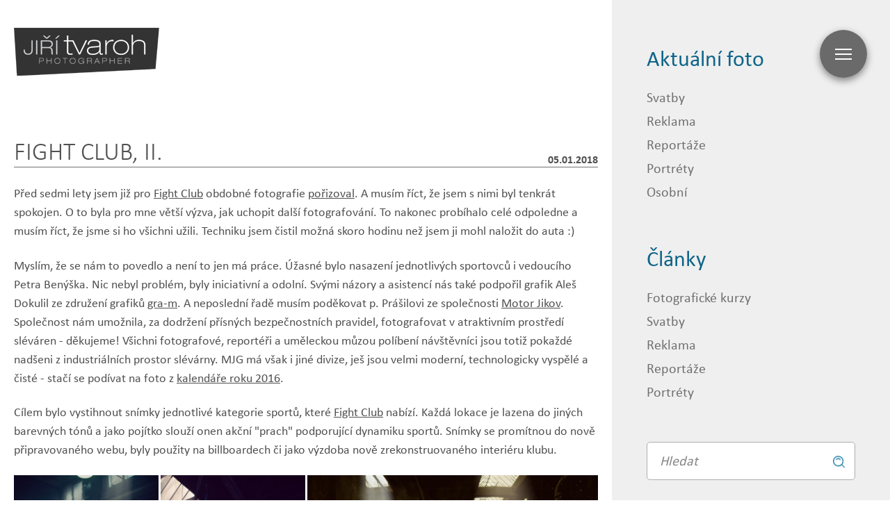

--- FILE ---
content_type: text/html; charset=utf-8
request_url: https://www.jiritvaroh.cz/cs/fight-club-ii-C1801005.html
body_size: 4977
content:
<!DOCTYPE html>
<html lang="cs" class="no-js">

<head>
    <meta charset="utf-8" />
    <!--[if IE]><meta http-equiv="X-UA-Compatible" content="IE=edge"><![endif]-->
    <meta name="viewport" content="width=device-width, initial-scale=1.0, shrink-to-fit=no" />
    <title>Fight Club, II.</title>
    <meta name="description" content="Image snímky bojových a dalších sportů pro místní sportovní klub." />
    <link rel="preload" as="script" href="https://www.jiritvaroh.cz/page/assets/js/app.js?t=1769073571" />
    <link rel="stylesheet" href="https://use.typekit.net/zsx7gie.css" />
    <link rel="stylesheet" href="https://www.jiritvaroh.cz/page/assets/css/style.css?t=1769073571" />
    <link rel="stylesheet" href="https://www.jiritvaroh.cz/page/assets/css/print.css?t=1769073571" media="print" />
    <script>
        (function () {
            var className = document.documentElement.className;
            className = className.replace('no-js', 'js');

            (function() {
                var mediaHover = window.matchMedia('(hover: none), (pointer: coarse), (pointer: none)');
                mediaHover.addListener(function(media) {
                    document.documentElement.classList[media.matches ? 'add' : 'remove']('no-hoverevents');
                    document.documentElement.classList[!media.matches ? 'add' : 'remove']('hoverevents');
                });
                className += (mediaHover.matches ? ' no-hoverevents' : ' hoverevents');
            })();

            // var supportsCover = 'CSS' in window && typeof CSS.supports === 'function' && CSS.supports('object-fit: cover');
            // className += (supportsCover ? ' ' : ' no-') + 'objectfit';

            // fix iOS zoom issue: https://docs.google.com/document/d/1KclJmXyuuErcvit-kwCC6K2J7dClRef43oyGVCqWxFE/edit#heading=h.sgbqg5nzhvu9
            var ua = navigator.userAgent.toLowerCase();
            var isIOS = /ipad|iphone|ipod/.test(ua) && !window.MSStream;

            if (isIOS === true) {
                var viewportTag = document.querySelector("meta[name=viewport]");
                viewportTag.setAttribute("content", "width=device-width, initial-scale=1.0, minimum-scale=1.0, maximum-scale=1.0, user-scalable=no");
            }

            document.documentElement.className = className;
        }());
    </script>
    <link rel="shortcut icon" href="https://www.jiritvaroh.cz/page/assets/img/favicon.ico" />
    <!-- Google tag (gtag.js) -->
    <script async src="https://www.googletagmanager.com/gtag/js?id=G-6HBK826ZLR"></script>
    <script>
        window.dataLayer = window.dataLayer || [];
        function gtag(){dataLayer.push(arguments);}
        gtag('js', new Date());

        gtag('config', 'G-6HBK826ZLR');
    </script>
</head>

<body data-controller="scroll menu modal">
<p class="m-accessibility">
    <a title="Přejít k obsahu (Klávesová zkratka: Alt + 2)" accesskey="2" href="#main">Přejít k obsahu</a>
    <span class="hide">|</span>
    <a href="#menu-main">Přejít k hlavnímu menu</a>
</p>
<div class="layout">
    <div class="layout__content">
        <header class="header header--blog">
            <div class="header__content">
                <div class="row-main row-main--md">
                    <p class="header__title">
                        <a href="https://www.jiritvaroh.cz/">
                            <img src="https://www.jiritvaroh.cz/page/assets/img/illust/logo.png" class="header__logo" width="209" height="69" alt="Jiří Tvaroh Photographer" />
                        </a>
                    </p>
                </div>
            </div>
            <div class="header__navigation">
                <button type="button" class="b-burger" data-action="click->menu#toggleMenu">
						<span class="b-burger__inner">
							<span></span>
							<span></span>
							<span></span>
							<span></span>
						</span>
                </button>
                <nav id="menu-main" class="m-main" data-sections-target="menu">
                    <div class="m-main__inner" data-scroll-lock-scrollable>
<ul class="m-main__list u-mb-last-0">
    <li class="m-main__item">
        <a href="https://www.jiritvaroh.cz/cs/" class="m-main__link" > Svatby </a>
    </li>
    <li class="m-main__item">
        <a href="https://www.jiritvaroh.cz/cs/reklama.html" class="m-main__link"> Reklama </a>
    </li>
    <li class="m-main__item">
        <a href="https://www.jiritvaroh.cz/cs/reportaze.html" class="m-main__link" > Reportáže </a>
    </li>
    <li class="m-main__item">
        <a href="https://www.jiritvaroh.cz/cs/portrety.html" class="m-main__link" > Portréty </a>
    </li>
    <li class="m-main__item">
        <a href="https://www.jiritvaroh.cz/cs/fotokurzy.html" class="m-main__link" > Fotokurzy </a>
    </li>
    <li class="m-main__item">
        <a href="https://www.jiritvaroh.cz/cs/ostatni/blog.html" class="m-main__link" > Blog </a>
    </li>
    <li class="m-main__item">
        <a href="https://www.jiritvaroh.cz/cs/kontakt.html" class="m-main__link" > Kontakt </a>
    </li>
</ul>
<p class="m-main__lang u-text-center">
    <a href="https://www.jiritvaroh.cz/en/">English</a>
</p>
<p class="m-main__socials u-text-center">
    <a href="https://www.facebook.com/jiritvarohfotograf" class="m-main__socials-link">
									<span class="icon-svg icon-svg--facebook" aria-hidden="true">
										<svg class="icon-svg__svg" xmlns:xlink="http://www.w3.org/1999/xlink">
											<use xlink:href="https://www.jiritvaroh.cz/page/assets/img/icons.svg#icon-facebook" width="100%" height="100%" focusable="false"></use>
										</svg>
									</span>
    </a>
    <a href="https://www.instagram.com/jiritvaroh" class="m-main__socials-link">
									<span class="icon-svg icon-svg--instagram" aria-hidden="true">
										<svg class="icon-svg__svg" xmlns:xlink="http://www.w3.org/1999/xlink">
											<use xlink:href="https://www.jiritvaroh.cz/page/assets/img/icons.svg#icon-instagram" width="100%" height="100%" focusable="false"></use>
										</svg>
									</span>
    </a>
    <a href="https://www.youtube.com/@jiritvarohfotograf" class="m-main__socials-link">
									<span class="icon-svg icon-svg--youtube" aria-hidden="true">
										<svg class="icon-svg__svg" xmlns:xlink="http://www.w3.org/1999/xlink">
											<use xlink:href="https://www.jiritvaroh.cz/page/assets/img/icons.svg#icon-youtube" width="100%" height="100%" focusable="false"></use>
										</svg>
									</span>
    </a>
    <a href="https://wa.me/+420777086431" class="m-main__socials-link">
									<span class="icon-svg icon-svg--whatsapp" aria-hidden="true">
										<svg class="icon-svg__svg" xmlns:xlink="http://www.w3.org/1999/xlink">
											<use xlink:href="https://www.jiritvaroh.cz/page/assets/img/icons.svg#icon-whatsapp" width="100%" height="100%" focusable="false"></use>
										</svg>
									</span>
    </a>
</p>                    </div>
                </nav>
            </div>
        </header><main id="main" class="main p-article u-mb-lg u-mb-xxl@lg">
            <div class="row-main row-main--md">
                <div class="p-article__head">
                    <h1 class="p-article__title"> Fight Club, II. </h1>
                    <span class="p-article__date"> 05.01.2018 </span>
                </div>
                <div class="p-article__text">
                        <div class="more-content" style="display: block;">
                            <p>Před sedmi lety jsem již pro <a href="http://www.fight-club.cz/">Fight Club</a> obdobné fotografie <a href="https://www.jiritvaroh.cz/cs/fight-club-C1310009.html">pořizoval</a>. A musím říct, že jsem s nimi byl tenkrát spokojen. O to byla pro mne větší výzva, jak uchopit další fotografování. To nakonec probíhalo celé odpoledne a musím říct, že jsme si ho všichni užili. Techniku jsem čistil možná skoro hodinu než jsem ji mohl naložit do auta :)</p>
<p>Myslím, že se nám to povedlo a není to jen má práce. Úžasné bylo nasazení jednotlivých sportovců i vedoucího Petra Benýška. Nic nebyl problém, byly iniciativní a odolní. Svými názory a asistencí nás také podpořil grafik Aleš Dokulil ze združení grafiků <a href="http://www.gra-m.cz/">gra-m</a>. A neposlední řadě musím poděkovat p. Prášilovi ze společnosti <a href="http://www.motorjikov.com/">Motor Jikov</a>. Společnost nám umožnila, za dodržení přísných bezpečnostních pravidel, fotografovat v atraktivním prostředí sléváren - děkujeme! Všichni fotografové, reportéři a uměleckou můzou políbení návštěvníci jsou totiž pokaždé nadšeni z industriálních prostor slévárny. MJG má však i jiné divize, ješ jsou velmi moderní, technologicky vyspělé a čisté - stačí se podívat na foto z <a href="https://www.jiritvaroh.cz/cs/motor-jikov-group-C1603002.html">kalendáře roku 2016</a>.</p>
<p>Cílem bylo vystihnout snímky jednotlivé kategorie sportů, které <a href="http://www.fight-club.cz/">Fight Club</a> nabízí. Každá lokace je lazena do jiných barevných tónů a jako pojítko slouží onen akční "prach" podporující dynamiku sportů. Snímky se promítnou do nově připravovaného webu, byly použity na billboardech či jako výzdoba nově zrekonstruovaného interiéru klubu.</p>
                        </div>
                </div>
                    <div class="b-gallery b-gallery--grid u-mb-xs">
                        <div class="b-gallery__row b-gallery__row--2-last-2">
                            <a href="https://www.jiritvaroh.cz/galerie/clanky_sprava_clanku_cs/1515151375_cs_996929.jpg" class="b-gallery__img img" data-modal='{ "gallery": "gallery", "medium": "image" }' data-modal-gallery>
                                <img src="https://www.jiritvaroh.cz/ext_apps/tiny_mce/phpThumb/phpThumb.php?f=jpeg&amp;q=95&amp;zc=1&amp;src=https://www.jiritvaroh.cz/galerie/clanky_sprava_clanku_cs/1515151375_cs_996929.jpg&amp;w=464&amp;bg=ffffff" alt="" />
                                <span class="u-vhide"> Zobrazit fotografii </span>
                            </a>
                            <a href="https://www.jiritvaroh.cz/galerie/clanky_sprava_clanku_cs/1515151375_cs_996988.jpg" class="b-gallery__img img" data-modal='{ "gallery": "gallery", "medium": "image" }' data-modal-gallery>
                                <img src="https://www.jiritvaroh.cz/ext_apps/tiny_mce/phpThumb/phpThumb.php?f=jpeg&amp;q=95&amp;zc=1&amp;src=https://www.jiritvaroh.cz/galerie/clanky_sprava_clanku_cs/1515151375_cs_996988.jpg&amp;w=464&amp;bg=ffffff" alt="" />
                                <span class="u-vhide"> Zobrazit fotografii </span>
                            </a>
                            <a href="https://www.jiritvaroh.cz/galerie/clanky_sprava_clanku_cs/1515151375_cs_997040.jpg" class="b-gallery__img img" data-modal='{ "gallery": "gallery", "medium": "image" }' data-modal-gallery>
                                <img src="https://www.jiritvaroh.cz/ext_apps/tiny_mce/phpThumb/phpThumb.php?f=jpeg&amp;q=95&amp;zc=1&amp;src=https://www.jiritvaroh.cz/galerie/clanky_sprava_clanku_cs/1515151375_cs_997040.jpg&amp;w=464&amp;bg=ffffff" alt="" />
                                <span class="u-vhide"> Zobrazit fotografii </span>
                            </a>
                                </div>
                                <div class="b-gallery__row b-gallery__row--5">
                            <a href="https://www.jiritvaroh.cz/galerie/clanky_sprava_clanku_cs/1515151375_cs_997077.jpg" class="b-gallery__img img" data-modal='{ "gallery": "gallery", "medium": "image" }' data-modal-gallery>
                                <img src="https://www.jiritvaroh.cz/ext_apps/tiny_mce/phpThumb/phpThumb.php?f=jpeg&amp;q=95&amp;zc=1&amp;src=https://www.jiritvaroh.cz/galerie/clanky_sprava_clanku_cs/1515151375_cs_997077.jpg&amp;w=184&amp;bg=ffffff" alt="" />
                                <span class="u-vhide"> Zobrazit fotografii </span>
                            </a>
                            <a href="https://www.jiritvaroh.cz/galerie/clanky_sprava_clanku_cs/1515151375_cs_997210.jpg" class="b-gallery__img img" data-modal='{ "gallery": "gallery", "medium": "image" }' data-modal-gallery>
                                <img src="https://www.jiritvaroh.cz/ext_apps/tiny_mce/phpThumb/phpThumb.php?f=jpeg&amp;q=95&amp;zc=1&amp;src=https://www.jiritvaroh.cz/galerie/clanky_sprava_clanku_cs/1515151375_cs_997210.jpg&amp;w=184&amp;bg=ffffff" alt="" />
                                <span class="u-vhide"> Zobrazit fotografii </span>
                            </a>
                            <a href="https://www.jiritvaroh.cz/galerie/clanky_sprava_clanku_cs/1515151412_cs_1150729.jpg" class="b-gallery__img img" data-modal='{ "gallery": "gallery", "medium": "image" }' data-modal-gallery>
                                <img src="https://www.jiritvaroh.cz/ext_apps/tiny_mce/phpThumb/phpThumb.php?f=jpeg&amp;q=95&amp;zc=1&amp;src=https://www.jiritvaroh.cz/galerie/clanky_sprava_clanku_cs/1515151412_cs_1150729.jpg&amp;w=184&amp;bg=ffffff" alt="" />
                                <span class="u-vhide"> Zobrazit fotografii </span>
                            </a>
                            <a href="https://www.jiritvaroh.cz/galerie/clanky_sprava_clanku_cs/1515151412_cs_1150712.jpg" class="b-gallery__img img" data-modal='{ "gallery": "gallery", "medium": "image" }' data-modal-gallery>
                                <img src="https://www.jiritvaroh.cz/ext_apps/tiny_mce/phpThumb/phpThumb.php?f=jpeg&amp;q=95&amp;zc=1&amp;src=https://www.jiritvaroh.cz/galerie/clanky_sprava_clanku_cs/1515151412_cs_1150712.jpg&amp;w=184&amp;bg=ffffff" alt="" />
                                <span class="u-vhide"> Zobrazit fotografii </span>
                            </a>
                            <a href="https://www.jiritvaroh.cz/galerie/clanky_sprava_clanku_cs/1515151412_cs_1150742.jpg" class="b-gallery__img img" data-modal='{ "gallery": "gallery", "medium": "image" }' data-modal-gallery>
                                <img src="https://www.jiritvaroh.cz/ext_apps/tiny_mce/phpThumb/phpThumb.php?f=jpeg&amp;q=95&amp;zc=1&amp;src=https://www.jiritvaroh.cz/galerie/clanky_sprava_clanku_cs/1515151412_cs_1150742.jpg&amp;w=184&amp;bg=ffffff" alt="" />
                                <span class="u-vhide"> Zobrazit fotografii </span>
                            </a>
                                </div>
                                <div class="b-gallery__row b-gallery__row--1-2">
                            <a href="https://www.jiritvaroh.cz/galerie/clanky_sprava_clanku_cs/1515151412_cs_1150673.jpg" class="b-gallery__img img" data-modal='{ "gallery": "gallery", "medium": "image" }' data-modal-gallery>
                                <img src="https://www.jiritvaroh.cz/ext_apps/tiny_mce/phpThumb/phpThumb.php?f=jpeg&amp;q=95&amp;zc=1&amp;src=https://www.jiritvaroh.cz/galerie/clanky_sprava_clanku_cs/1515151412_cs_1150673.jpg&amp;w=651&amp;bg=ffffff" alt="" />
                                <span class="u-vhide"> Zobrazit fotografii </span>
                            </a>
                            <a href="https://www.jiritvaroh.cz/galerie/clanky_sprava_clanku_cs/1515151412_cs_1150761.jpg" class="b-gallery__img img" data-modal='{ "gallery": "gallery", "medium": "image" }' data-modal-gallery>
                                <img src="https://www.jiritvaroh.cz/ext_apps/tiny_mce/phpThumb/phpThumb.php?f=jpeg&amp;q=95&amp;zc=1&amp;src=https://www.jiritvaroh.cz/galerie/clanky_sprava_clanku_cs/1515151412_cs_1150761.jpg&amp;w=651&amp;bg=ffffff" alt="" />
                                <span class="u-vhide"> Zobrazit fotografii </span>
                            </a>
                            <a href="https://www.jiritvaroh.cz/galerie/clanky_sprava_clanku_cs/1515151439_cs_dsc_5453.jpg" class="b-gallery__img img" data-modal='{ "gallery": "gallery", "medium": "image" }' data-modal-gallery>
                                <img src="https://www.jiritvaroh.cz/ext_apps/tiny_mce/phpThumb/phpThumb.php?f=jpeg&amp;q=95&amp;zc=1&amp;src=https://www.jiritvaroh.cz/galerie/clanky_sprava_clanku_cs/1515151439_cs_dsc_5453.jpg&amp;w=651&amp;bg=ffffff" alt="" />
                                <span class="u-vhide"> Zobrazit fotografii </span>
                            </a>
                                </div>
                                <div class="b-gallery__row">
                            <a href="https://www.jiritvaroh.cz/galerie/clanky_sprava_clanku_cs/1515151439_cs_dsc_5454.jpg" class="b-gallery__img img" data-modal='{ "gallery": "gallery", "medium": "image" }' data-modal-gallery>
                                <img src="https://www.jiritvaroh.cz/ext_apps/tiny_mce/phpThumb/phpThumb.php?f=jpeg&amp;q=95&amp;zc=1&amp;src=https://www.jiritvaroh.cz/galerie/clanky_sprava_clanku_cs/1515151439_cs_dsc_5454.jpg&amp;w=930&amp;bg=ffffff" alt="" />
                                <span class="u-vhide"> Zobrazit fotografii </span>
                            </a>
                                </div>
                                <div class="b-gallery__row b-gallery__row--4-last-2">
                            <a href="https://www.jiritvaroh.cz/galerie/clanky_sprava_clanku_cs/1515151439_cs_dsc_5472.jpg" class="b-gallery__img img" data-modal='{ "gallery": "gallery", "medium": "image" }' data-modal-gallery>
                                <img src="https://www.jiritvaroh.cz/ext_apps/tiny_mce/phpThumb/phpThumb.php?f=jpeg&amp;q=95&amp;zc=1&amp;src=https://www.jiritvaroh.cz/galerie/clanky_sprava_clanku_cs/1515151439_cs_dsc_5472.jpg&amp;w=230&amp;bg=ffffff" alt="" />
                                <span class="u-vhide"> Zobrazit fotografii </span>
                            </a>
                            <a href="https://www.jiritvaroh.cz/galerie/clanky_sprava_clanku_cs/1515151439_cs_dsc_5448.jpg" class="b-gallery__img img" data-modal='{ "gallery": "gallery", "medium": "image" }' data-modal-gallery>
                                <img src="https://www.jiritvaroh.cz/ext_apps/tiny_mce/phpThumb/phpThumb.php?f=jpeg&amp;q=95&amp;zc=1&amp;src=https://www.jiritvaroh.cz/galerie/clanky_sprava_clanku_cs/1515151439_cs_dsc_5448.jpg&amp;w=230&amp;bg=ffffff" alt="" />
                                <span class="u-vhide"> Zobrazit fotografii </span>
                            </a>
                            <a href="https://www.jiritvaroh.cz/galerie/clanky_sprava_clanku_cs/1515151439_cs_dsc_5437.jpg" class="b-gallery__img img" data-modal='{ "gallery": "gallery", "medium": "image" }' data-modal-gallery>
                                <img src="https://www.jiritvaroh.cz/ext_apps/tiny_mce/phpThumb/phpThumb.php?f=jpeg&amp;q=95&amp;zc=1&amp;src=https://www.jiritvaroh.cz/galerie/clanky_sprava_clanku_cs/1515151439_cs_dsc_5437.jpg&amp;w=230&amp;bg=ffffff" alt="" />
                                <span class="u-vhide"> Zobrazit fotografii </span>
                            </a>
                            <a href="https://www.jiritvaroh.cz/galerie/clanky_sprava_clanku_cs/1515151439_cs_dsc_5407.jpg" class="b-gallery__img img" data-modal='{ "gallery": "gallery", "medium": "image" }' data-modal-gallery>
                                <img src="https://www.jiritvaroh.cz/ext_apps/tiny_mce/phpThumb/phpThumb.php?f=jpeg&amp;q=95&amp;zc=1&amp;src=https://www.jiritvaroh.cz/galerie/clanky_sprava_clanku_cs/1515151439_cs_dsc_5407.jpg&amp;w=230&amp;bg=ffffff" alt="" />
                                <span class="u-vhide"> Zobrazit fotografii </span>
                            </a>
                                </div>
                                <div class="b-gallery__row b-gallery__row--1-1">
                            <a href="https://www.jiritvaroh.cz/galerie/clanky_sprava_clanku_cs/1515151440_cs_dsc_5386.jpg" class="b-gallery__img img" data-modal='{ "gallery": "gallery", "medium": "image" }' data-modal-gallery>
                                <img src="https://www.jiritvaroh.cz/ext_apps/tiny_mce/phpThumb/phpThumb.php?f=jpeg&amp;q=95&amp;zc=1&amp;src=https://www.jiritvaroh.cz/galerie/clanky_sprava_clanku_cs/1515151440_cs_dsc_5386.jpg&amp;w=464&amp;bg=ffffff" alt="" />
                                <span class="u-vhide"> Zobrazit fotografii </span>
                            </a>
                            <a href="https://www.jiritvaroh.cz/galerie/clanky_sprava_clanku_cs/1517989899_cs_web1.jpg" class="b-gallery__img img" data-modal='{ "gallery": "gallery", "medium": "image" }' data-modal-gallery>
                                <img src="https://www.jiritvaroh.cz/ext_apps/tiny_mce/phpThumb/phpThumb.php?f=jpeg&amp;q=95&amp;zc=1&amp;src=https://www.jiritvaroh.cz/galerie/clanky_sprava_clanku_cs/1517989899_cs_web1.jpg&amp;w=464&amp;bg=ffffff" alt="" />
                                <span class="u-vhide"> Zobrazit fotografii </span>
                            </a>
                                </div>
                                <div class="b-gallery__row b-gallery__row--4 b-gallery__row--square">
                            <a href="https://www.jiritvaroh.cz/galerie/clanky_sprava_clanku_cs/1517989902_cs_web3.jpg" class="b-gallery__img img" data-modal='{ "gallery": "gallery", "medium": "image" }' data-modal-gallery>
                                <img src="https://www.jiritvaroh.cz/ext_apps/tiny_mce/phpThumb/phpThumb.php?f=jpeg&amp;q=95&amp;zc=1&amp;src=https://www.jiritvaroh.cz/galerie/clanky_sprava_clanku_cs/1517989902_cs_web3.jpg&amp;w=230&amp;bg=ffffff" alt="" />
                                <span class="u-vhide"> Zobrazit fotografii </span>
                            </a>
                            <a href="https://www.jiritvaroh.cz/galerie/clanky_sprava_clanku_cs/1517989904_cs_web4.jpg" class="b-gallery__img img" data-modal='{ "gallery": "gallery", "medium": "image" }' data-modal-gallery>
                                <img src="https://www.jiritvaroh.cz/ext_apps/tiny_mce/phpThumb/phpThumb.php?f=jpeg&amp;q=95&amp;zc=1&amp;src=https://www.jiritvaroh.cz/galerie/clanky_sprava_clanku_cs/1517989904_cs_web4.jpg&amp;w=230&amp;bg=ffffff" alt="" />
                                <span class="u-vhide"> Zobrazit fotografii </span>
                            </a>
                            <a href="https://www.jiritvaroh.cz/galerie/clanky_sprava_clanku_cs/1517989908_cs_web5.jpg" class="b-gallery__img img" data-modal='{ "gallery": "gallery", "medium": "image" }' data-modal-gallery>
                                <img src="https://www.jiritvaroh.cz/ext_apps/tiny_mce/phpThumb/phpThumb.php?f=jpeg&amp;q=95&amp;zc=1&amp;src=https://www.jiritvaroh.cz/galerie/clanky_sprava_clanku_cs/1517989908_cs_web5.jpg&amp;w=230&amp;bg=ffffff" alt="" />
                                <span class="u-vhide"> Zobrazit fotografii </span>
                            </a>
                            <a href="https://www.jiritvaroh.cz/galerie/clanky_sprava_clanku_cs/1515151613_cs_1.jpg" class="b-gallery__img img" data-modal='{ "gallery": "gallery", "medium": "image" }' data-modal-gallery>
                                <img src="https://www.jiritvaroh.cz/ext_apps/tiny_mce/phpThumb/phpThumb.php?f=jpeg&amp;q=95&amp;zc=1&amp;src=https://www.jiritvaroh.cz/galerie/clanky_sprava_clanku_cs/1515151613_cs_1.jpg&amp;w=230&amp;bg=ffffff" alt="" />
                                <span class="u-vhide"> Zobrazit fotografii </span>
                            </a>
                                </div>
                                <div class="b-gallery__row b-gallery__row--2-last-2">
                            <a href="https://www.jiritvaroh.cz/galerie/clanky_sprava_clanku_cs/1515151613_cs_2.jpg" class="b-gallery__img img" data-modal='{ "gallery": "gallery", "medium": "image" }' data-modal-gallery>
                                <img src="https://www.jiritvaroh.cz/ext_apps/tiny_mce/phpThumb/phpThumb.php?f=jpeg&amp;q=95&amp;zc=1&amp;src=https://www.jiritvaroh.cz/galerie/clanky_sprava_clanku_cs/1515151613_cs_2.jpg&amp;w=464&amp;bg=ffffff" alt="" />
                                <span class="u-vhide"> Zobrazit fotografii </span>
                            </a>
                            <a href="https://www.jiritvaroh.cz/galerie/clanky_sprava_clanku_cs/1515151614_cs_3.jpg" class="b-gallery__img img" data-modal='{ "gallery": "gallery", "medium": "image" }' data-modal-gallery>
                                <img src="https://www.jiritvaroh.cz/ext_apps/tiny_mce/phpThumb/phpThumb.php?f=jpeg&amp;q=95&amp;zc=1&amp;src=https://www.jiritvaroh.cz/galerie/clanky_sprava_clanku_cs/1515151614_cs_3.jpg&amp;w=464&amp;bg=ffffff" alt="" />
                                <span class="u-vhide"> Zobrazit fotografii </span>
                            </a>
                            <a href="https://www.jiritvaroh.cz/galerie/clanky_sprava_clanku_cs/1515151634_cs_20597188_1495974780449481_3619028557832127365_n.jpg" class="b-gallery__img img" data-modal='{ "gallery": "gallery", "medium": "image" }' data-modal-gallery>
                                <img src="https://www.jiritvaroh.cz/ext_apps/tiny_mce/phpThumb/phpThumb.php?f=jpeg&amp;q=95&amp;zc=1&amp;src=https://www.jiritvaroh.cz/galerie/clanky_sprava_clanku_cs/1515151634_cs_20597188_1495974780449481_3619028557832127365_n.jpg&amp;w=464&amp;bg=ffffff" alt="" />
                                <span class="u-vhide"> Zobrazit fotografii </span>
                            </a>
                                </div>
                                <div class="b-gallery__row b-gallery__row--5">
                            <a href="https://www.jiritvaroh.cz/galerie/clanky_sprava_clanku_cs/1515151634_cs_20526053_1496447977068828_1135992772907157418_n.jpg" class="b-gallery__img img" data-modal='{ "gallery": "gallery", "medium": "image" }' data-modal-gallery>
                                <img src="https://www.jiritvaroh.cz/ext_apps/tiny_mce/phpThumb/phpThumb.php?f=jpeg&amp;q=95&amp;zc=1&amp;src=https://www.jiritvaroh.cz/galerie/clanky_sprava_clanku_cs/1515151634_cs_20526053_1496447977068828_1135992772907157418_n.jpg&amp;w=184&amp;bg=ffffff" alt="" />
                                <span class="u-vhide"> Zobrazit fotografii </span>
                            </a>
                            <a href="https://www.jiritvaroh.cz/galerie/clanky_sprava_clanku_cs/1515151634_cs_20604459_1497178340329125_7191772229206550408_n.jpg" class="b-gallery__img img" data-modal='{ "gallery": "gallery", "medium": "image" }' data-modal-gallery>
                                <img src="https://www.jiritvaroh.cz/ext_apps/tiny_mce/phpThumb/phpThumb.php?f=jpeg&amp;q=95&amp;zc=1&amp;src=https://www.jiritvaroh.cz/galerie/clanky_sprava_clanku_cs/1515151634_cs_20604459_1497178340329125_7191772229206550408_n.jpg&amp;w=184&amp;bg=ffffff" alt="" />
                                <span class="u-vhide"> Zobrazit fotografii </span>
                            </a>
                            <a href="https://www.jiritvaroh.cz/galerie/clanky_sprava_clanku_cs/1515151636_cs_20171026_140357.jpg" class="b-gallery__img img" data-modal='{ "gallery": "gallery", "medium": "image" }' data-modal-gallery>
                                <img src="https://www.jiritvaroh.cz/ext_apps/tiny_mce/phpThumb/phpThumb.php?f=jpeg&amp;q=95&amp;zc=1&amp;src=https://www.jiritvaroh.cz/galerie/clanky_sprava_clanku_cs/1515151636_cs_20171026_140357.jpg&amp;w=184&amp;bg=ffffff" alt="" />
                                <span class="u-vhide"> Zobrazit fotografii </span>
                            </a>
                            <a href="https://www.jiritvaroh.cz/galerie/clanky_sprava_clanku_cs/1515151778_cs_20171221_123829.jpg" class="b-gallery__img img" data-modal='{ "gallery": "gallery", "medium": "image" }' data-modal-gallery>
                                <img src="https://www.jiritvaroh.cz/ext_apps/tiny_mce/phpThumb/phpThumb.php?f=jpeg&amp;q=95&amp;zc=1&amp;src=https://www.jiritvaroh.cz/galerie/clanky_sprava_clanku_cs/1515151778_cs_20171221_123829.jpg&amp;w=184&amp;bg=ffffff" alt="" />
                                <span class="u-vhide"> Zobrazit fotografii </span>
                            </a>
                        </div>
                    </div>

                <div class="p-article__btns">
                    <a href="https://www.jiritvaroh.cz/cs/denso-C1811001.html" class="p-article__prev">
							<span class="icon-svg icon-svg--angle-thin-left" aria-hidden="true">
								<svg class="icon-svg__svg" xmlns:xlink="http://www.w3.org/1999/xlink">
									<use xlink:href="https://www.jiritvaroh.cz/page/assets/img/icons.svg#icon-angle-thin-left" width="100%" height="100%" focusable="false"></use>
								</svg>
							</span> Předchozí článek
                    </a>
                    <a href="https://www.jiritvaroh.cz/cs/luxury-apartments-no-91-C1801004.html" class="p-article__next">
							<span class="icon-svg icon-svg--angle-thin-right" aria-hidden="true">
								<svg class="icon-svg__svg" xmlns:xlink="http://www.w3.org/1999/xlink">
									<use xlink:href="https://www.jiritvaroh.cz/page/assets/img/icons.svg#icon-angle-thin-right" width="100%" height="100%" focusable="false"></use>
								</svg>
							</span> Následující článek
                    </a>
                </div>
            </div>
        </main>
</div>
<div class="layout__side">
    <nav role="navigation" id="menu-side" class="m-side" data-controller="side-menu">
        <button type="button" class="m-side__trigger" aria-label="Zobrazit blogovou navigaci" aria-expanded="false" data-action="click->side-menu#toggleNav"> Blog menu </button>
        <div class="m-side__content" data-siteNav-target="menu" data-scroll-lock-scrollable>
            <div class="m-side__inner">
                <div class="m-side__group">
                    <p class="m-side__title"> Aktuální foto </p>
                    <ul class="m-side__list">
                        <li class="m-side__item">
                            <a href="https://www.jiritvaroh.cz/cs/ostatni/blog/aktualni-foto/svatby.html" class="m-side__link"> Svatby </a>
                        </li>
                        <li class="m-side__item">
                            <a href="https://www.jiritvaroh.cz/cs/ostatni/blog/aktualni-foto/reklama.html" class="m-side__link"> Reklama </a>
                        </li>
                        <li class="m-side__item">
                            <a href="https://www.jiritvaroh.cz/cs/ostatni/blog/aktualni-foto/reportaze.html" class="m-side__link"> Reportáže </a>
                        </li>
                        <li class="m-side__item">
                            <a href="https://www.jiritvaroh.cz/cs/ostatni/blog/aktualni-foto/portrety.html" class="m-side__link"> Portréty </a>
                        </li>
                        <li class="m-side__item">
                            <a href="https://www.jiritvaroh.cz/cs/ostatni/blog/aktualni-foto/osobni.html" class="m-side__link"> Osobní </a>
                        </li>
                    </ul>
                </div>
                <div class="m-side__group">
                    <p class="m-side__title"> Články </p>
                    <ul class="m-side__list">
                        <li class="m-side__item">
                            <a href="https://www.jiritvaroh.cz/cs/ostatni/blog/clanky/fotograficke-kurzy.html" class="m-side__link"> Fotografické kurzy </a>
                        </li>
                        <li class="m-side__item">
                            <a href="https://www.jiritvaroh.cz/cs/ostatni/blog/clanky/svatby.html" class="m-side__link"> Svatby </a>
                        </li>
                        <li class="m-side__item">
                            <a href="https://www.jiritvaroh.cz/cs/ostatni/blog/clanky/reklama.html" class="m-side__link"> Reklama </a>
                        </li>
                        <li class="m-side__item">
                            <a href="https://www.jiritvaroh.cz/cs/ostatni/blog/clanky/reportaze.html" class="m-side__link"> Reportáže </a>
                        </li>
                        <li class="m-side__item">
                            <a href="https://www.jiritvaroh.cz/cs/ostatni/blog/clanky/portrety.html" class="m-side__link"> Portréty </a>
                        </li>
                    </ul>
                </div>
                <div class="m-side__search">
                    <form action="https://www.jiritvaroh.cz/cs/vyhledavani.html" class="f-search">
                        <label for="default" class="inp-label u-vhide"> Vyhledávání </label>
                        <span class="inp-fix">
									<input type="search" name="search" id="search" class="f-search__inp inp-text" placeholder="Hledat" autocomplete="off" />
									<button type="submit" class="f-search__btn">
										<span class="icon-svg icon-svg--search" aria-hidden="true">
											<svg class="icon-svg__svg" xmlns:xlink="http://www.w3.org/1999/xlink">
												<use xlink:href="https://www.jiritvaroh.cz/page/assets/img/icons.svg#icon-search" width="100%" height="100%" focusable="false"></use>
											</svg>
										</span>
										<span class="u-vhide"> Vyhledat </span>
									</button>
								</span>
                    </form>
                </div>
            </div>
            <button type="button" class="m-side__close" data-action="click->side-menu#hideNav">
                <span></span>
                <span></span>
            </button>
        </div>
    </nav>
</div>
</div>
<footer class="footer">
    <div class="row-main u-mb-last-0">
        <p>Copyright © 2023 Jiří Tvaroh</p>
    </div>
</footer>
<script src="https://www.jiritvaroh.cz/page/assets/js/app.js?t=1769073571"></script>
<script>
    App.run({});
</script>
</body>

</html>



<!-- flash messages //-->
<script type="text/javascript">
if (typeof UserNotify != "undefined") {
}
</script>
<!-- flash messages END //-->



</body>
</html>

--- FILE ---
content_type: text/css
request_url: https://www.jiritvaroh.cz/page/assets/css/print.css?t=1769073571
body_size: 296
content:
html,body{width:100%}*{text-shadow:none !important;box-shadow:none !important;-webkit-print-color-adjust:exact}a{text-decoration:underline !important}a[href^=http]::after{content:" (" attr(href) ")"}svg{fill:#000 !important}img{max-width:100%;height:auto}a,table,pre,blockquote{page-break-inside:avoid}h1,h2,h3,h4,h5,h6,img,svg,figure{page-break-after:avoid;page-break-inside:avoid}ul,ol,dl{page-break-before:avoid}nav,form,iframe,.u-no-print,.btn{display:none}

--- FILE ---
content_type: image/svg+xml
request_url: https://www.jiritvaroh.cz/page/assets/img/icons.svg
body_size: 5025
content:
<?xml version="1.0" encoding="UTF-8"?><!DOCTYPE svg PUBLIC "-//W3C//DTD SVG 1.1//EN" "http://www.w3.org/Graphics/SVG/1.1/DTD/svg11.dtd"><svg xmlns="http://www.w3.org/2000/svg" xmlns:xlink="http://www.w3.org/1999/xlink"><symbol id="icon-angle-left" viewBox="0 0 169.7 301.1"><g style="enable-background:new 0 0 169.7 301.1"><path d="M18.8 131.4 0 150.2l150.9 150.9 18.8-18.8-132-132L169.1 18.8 150.2 0 74.9 75.3l-56.1 56.1z"/></g></symbol><symbol id="icon-angle-right" viewBox="0 0 169.7 301.1"><g style="enable-background:new 0 0 169.7 301.1"><path d="m150.9 169.7 18.8-18.8L18.8 0 0 18.8l132 132L.6 282.3l18.8 18.8 75.3-75.3 56.2-56.1z"/></g></symbol><symbol id="icon-angle-thin-left" viewBox="0 0 274.7 539.4"><g style="enable-background:new 0 0 274.7 539.4"><path d="M0 269.7 269.7 0l4.9 4.9L9.9 269.7l264.8 264.8-4.9 5L5 274.7l-5-5z"/></g></symbol><symbol id="icon-angle-thin-right" viewBox="0 0 274.7 539.4"><g style="enable-background:new 0 0 274.7 539.4"><path d="M274.7 269.7 4.9 539.4 0 534.5l264.8-264.8L0 5l4.9-5 264.8 264.8 5 4.9z"/></g></symbol><symbol id="icon-cross-thin" viewBox="0 0 267.5 267.5"><g style="enable-background:new 0 0 267.5 267.5"><path d="M267.5 4.2 263.2 0 133.7 129.5 4.2 0 0 4.2l129.5 129.5L0 263.2l4.2 4.3L133.7 138l129.5 129.5 4.3-4.3L138 133.7z"/></g></symbol><symbol id="icon-facebook" viewBox="0 0 57 57"><path fill="none" d="M0 0h57v57H0z"/><path d="M22.845 26.69H33.77M33.771 17.587H31.86a5.373 5.373 0 0 0-5.371 5.371v16.073" fill="none" stroke="#fff" stroke-linecap="round" stroke-linejoin="round" stroke-miterlimit="10" stroke-width="1.5"/><circle cx="23.5" cy="23.5" r="23.5" transform="translate(5 5)" fill="none" stroke="#fff" stroke-linecap="round" stroke-linejoin="round" stroke-miterlimit="10" stroke-width="1.5"/></symbol><symbol id="icon-instagram" viewBox="0 0 57 57"><path fill="none" d="M0 0h57v57H0z"/><circle cx="23.5" cy="23.5" r="23.5" transform="translate(5 5)" fill="none" stroke="#fff" stroke-linecap="round" stroke-linejoin="round" stroke-miterlimit="10" stroke-width="1.5"/><path d="M21.868 15.44h12.88a6.426 6.426 0 0 1 6.426 6.428v12.88a6.426 6.426 0 0 1-6.428 6.426H21.868a6.427 6.427 0 0 1-6.428-6.428V21.868a6.428 6.428 0 0 1 6.428-6.428Z" fill="none" stroke="#fff" stroke-linecap="round" stroke-linejoin="round" stroke-miterlimit="10" stroke-width="1.5"/><path d="M35.385 21.113a.118.118 0 0 0 0 .236.117.117 0 0 0 .118-.118.12.12 0 0 0-.118-.118M31.644 24.973a4.717 4.717 0 1 1-6.671 0 4.717 4.717 0 0 1 6.671 0" fill="none" stroke="#fff" stroke-linecap="round" stroke-linejoin="round" stroke-miterlimit="10" stroke-width="1.5"/></symbol><symbol id="icon-search" viewBox="0 0 17.5 17.5"><g style="enable-background:new 0 0 17.5 17.5"><path fill="currentColor" d="M11.2 4.7c.1.1.2.3.2.5 0 .4-.3.8-.8.8-.2 0-.4-.1-.6-.2-.6-.7-1.3-1-2.2-1-.9 0-1.7.3-2.3 1-.3.2-.8.2-1 0-.3-.3-.3-.8 0-1.1.9-.9 2.1-1.4 3.4-1.4 1.2 0 2.4.5 3.3 1.4zm6.1 12.6c-.1.1-.3.2-.5.2s-.4-.1-.5-.2l-3.4-3.4c-1.4 1.1-3.1 1.8-5 1.8C3.5 15.6 0 12.1 0 7.8 0 3.5 3.5 0 7.8 0s7.8 3.5 7.8 7.8c0 1.9-.7 3.6-1.8 5l3.4 3.4c.4.3.4.8.1 1.1zm-9.5-3.2c3.5 0 6.3-2.8 6.3-6.3s-2.8-6.3-6.3-6.3-6.3 2.8-6.3 6.3 2.8 6.3 6.3 6.3z"/></g></symbol><symbol id="icon-whatsapp" viewBox="0 0 56.617 56.617"><path d="M0 0h56.617v56.617H0Z" fill="none"/><path d="M42.944 13.593a20.569 20.569 0 0 0-32.373 24.805L7.653 49.051l10.9-2.859a20.563 20.563 0 0 0 9.83 2.5h.009a20.566 20.566 0 0 0 14.552-35.099Z" fill="none" stroke="#fff" stroke-linecap="round" stroke-linejoin="round" stroke-miterlimit="10" stroke-width="1.5"/><g fill="none" stroke="#fff" stroke-linecap="round" stroke-linejoin="round" stroke-miterlimit="10" stroke-width="1.5"><path d="m30.892 31.988.958-.95a2.576 2.576 0 0 1 3.286-.272c.981.689 1.868 1.307 2.694 1.883a2.551 2.551 0 0 1 .34 3.907l-.847.843M19.215 19.294l.847-.847a2.554 2.554 0 0 1 3.907.34c.573.826 1.191 1.713 1.883 2.694a2.573 2.573 0 0 1-.271 3.286l-.951.958M37.322 37.402c-3.493 3.477-9.365.524-14-4.114"/><path d="M23.327 33.294c-4.634-4.637-7.589-10.506-4.112-14M24.629 25.725a20.491 20.491 0 0 0 2.807 3.451h0a20.491 20.491 0 0 0 3.456 2.812"/></g></symbol><symbol id="icon-youtube" viewBox="0 0 57 57"><path fill="none" d="M0 0h57v57H0z"/><circle cx="23.5" cy="23.5" r="23.5" transform="translate(5 5)" fill="none" stroke="#fff" stroke-linecap="round" stroke-linejoin="round" stroke-miterlimit="10" stroke-width="1.5"/><path d="M41.873 20.344a3.9 3.9 0 0 0-2.5-2.928c-2.211-.688-11.065-.688-11.065-.688s-8.849 0-11.054.689a3.9 3.9 0 0 0-2.51 2.927 50.309 50.309 0 0 0-.59 7.964 50.309 50.309 0 0 0 .59 7.964 3.9 3.9 0 0 0 2.5 2.928c2.213.689 11.061.689 11.061.689s8.853 0 11.059-.689a3.9 3.9 0 0 0 2.5-2.928 50.112 50.112 0 0 0 .592-7.964 50.309 50.309 0 0 0-.583-7.964Z" fill="none" stroke="#fff" stroke-linecap="round" stroke-linejoin="round" stroke-miterlimit="10" stroke-width="1.5"/><path d="m24.951 33.67 9.287-5.362-9.287-5.362V33.67Z" fill="none" stroke="#fff" stroke-linecap="round" stroke-linejoin="round" stroke-miterlimit="10" stroke-width="1.5"/></symbol></svg>

--- FILE ---
content_type: application/javascript
request_url: https://www.jiritvaroh.cz/page/assets/js/app.js?t=1769073571
body_size: 38177
content:
/*! For license information please see app.js.LICENSE.txt */
(()=>{var e={599:(e,t,n)=>{"use strict";n.d(t,{Mx:()=>R,Qr:()=>q});class r{constructor(e,t,n){this.eventTarget=e,this.eventName=t,this.eventOptions=n,this.unorderedBindings=new Set}connect(){this.eventTarget.addEventListener(this.eventName,this,this.eventOptions)}disconnect(){this.eventTarget.removeEventListener(this.eventName,this,this.eventOptions)}bindingConnected(e){this.unorderedBindings.add(e)}bindingDisconnected(e){this.unorderedBindings.delete(e)}handleEvent(e){const t=function(e){if("immediatePropagationStopped"in e)return e;{const{stopImmediatePropagation:t}=e;return Object.assign(e,{immediatePropagationStopped:!1,stopImmediatePropagation(){this.immediatePropagationStopped=!0,t.call(this)}})}}(e);for(const e of this.bindings){if(t.immediatePropagationStopped)break;e.handleEvent(t)}}get bindings(){return Array.from(this.unorderedBindings).sort(((e,t)=>{const n=e.index,r=t.index;return n<r?-1:n>r?1:0}))}}class i{constructor(e){this.application=e,this.eventListenerMaps=new Map,this.started=!1}start(){this.started||(this.started=!0,this.eventListeners.forEach((e=>e.connect())))}stop(){this.started&&(this.started=!1,this.eventListeners.forEach((e=>e.disconnect())))}get eventListeners(){return Array.from(this.eventListenerMaps.values()).reduce(((e,t)=>e.concat(Array.from(t.values()))),[])}bindingConnected(e){this.fetchEventListenerForBinding(e).bindingConnected(e)}bindingDisconnected(e){this.fetchEventListenerForBinding(e).bindingDisconnected(e)}handleError(e,t,n={}){this.application.handleError(e,`Error ${t}`,n)}fetchEventListenerForBinding(e){const{eventTarget:t,eventName:n,eventOptions:r}=e;return this.fetchEventListener(t,n,r)}fetchEventListener(e,t,n){const r=this.fetchEventListenerMapForEventTarget(e),i=this.cacheKey(t,n);let o=r.get(i);return o||(o=this.createEventListener(e,t,n),r.set(i,o)),o}createEventListener(e,t,n){const i=new r(e,t,n);return this.started&&i.connect(),i}fetchEventListenerMapForEventTarget(e){let t=this.eventListenerMaps.get(e);return t||(t=new Map,this.eventListenerMaps.set(e,t)),t}cacheKey(e,t){const n=[e];return Object.keys(t).sort().forEach((e=>{n.push(`${t[e]?"":"!"}${e}`)})),n.join(":")}}const o=/^((.+?)(@(window|document))?->)?(.+?)(#([^:]+?))(:(.+))?$/;function s(e){return e.replace(/(?:[_-])([a-z0-9])/g,((e,t)=>t.toUpperCase()))}function a(e){return e.charAt(0).toUpperCase()+e.slice(1)}function c(e){return e.replace(/([A-Z])/g,((e,t)=>`-${t.toLowerCase()}`))}const l={a:e=>"click",button:e=>"click",form:e=>"submit",details:e=>"toggle",input:e=>"submit"==e.getAttribute("type")?"click":"input",select:e=>"change",textarea:e=>"input"};function u(e){throw new Error(e)}function d(e){try{return JSON.parse(e)}catch(t){return e}}class h{constructor(e,t){this.context=e,this.action=t}get index(){return this.action.index}get eventTarget(){return this.action.eventTarget}get eventOptions(){return this.action.eventOptions}get identifier(){return this.context.identifier}handleEvent(e){this.willBeInvokedByEvent(e)&&this.invokeWithEvent(e)}get eventName(){return this.action.eventName}get method(){const e=this.controller[this.methodName];if("function"==typeof e)return e;throw new Error(`Action "${this.action}" references undefined method "${this.methodName}"`)}invokeWithEvent(e){const{target:t,currentTarget:n}=e;try{const{params:r}=this.action,i=Object.assign(e,{params:r});this.method.call(this.controller,i),this.context.logDebugActivity(this.methodName,{event:e,target:t,currentTarget:n,action:this.methodName})}catch(t){const{identifier:n,controller:r,element:i,index:o}=this,s={identifier:n,controller:r,element:i,index:o,event:e};this.context.handleError(t,`invoking action "${this.action}"`,s)}}willBeInvokedByEvent(e){const t=e.target;return this.element===t||(t instanceof Element&&this.element.contains(t)?this.scope.containsElement(t):this.scope.containsElement(this.action.element))}get controller(){return this.context.controller}get methodName(){return this.action.methodName}get element(){return this.scope.element}get scope(){return this.context.scope}}class f{constructor(e,t){this.mutationObserverInit={attributes:!0,childList:!0,subtree:!0},this.element=e,this.started=!1,this.delegate=t,this.elements=new Set,this.mutationObserver=new MutationObserver((e=>this.processMutations(e)))}start(){this.started||(this.started=!0,this.mutationObserver.observe(this.element,this.mutationObserverInit),this.refresh())}pause(e){this.started&&(this.mutationObserver.disconnect(),this.started=!1),e(),this.started||(this.mutationObserver.observe(this.element,this.mutationObserverInit),this.started=!0)}stop(){this.started&&(this.mutationObserver.takeRecords(),this.mutationObserver.disconnect(),this.started=!1)}refresh(){if(this.started){const e=new Set(this.matchElementsInTree());for(const t of Array.from(this.elements))e.has(t)||this.removeElement(t);for(const t of Array.from(e))this.addElement(t)}}processMutations(e){if(this.started)for(const t of e)this.processMutation(t)}processMutation(e){"attributes"==e.type?this.processAttributeChange(e.target,e.attributeName):"childList"==e.type&&(this.processRemovedNodes(e.removedNodes),this.processAddedNodes(e.addedNodes))}processAttributeChange(e,t){const n=e;this.elements.has(n)?this.delegate.elementAttributeChanged&&this.matchElement(n)?this.delegate.elementAttributeChanged(n,t):this.removeElement(n):this.matchElement(n)&&this.addElement(n)}processRemovedNodes(e){for(const t of Array.from(e)){const e=this.elementFromNode(t);e&&this.processTree(e,this.removeElement)}}processAddedNodes(e){for(const t of Array.from(e)){const e=this.elementFromNode(t);e&&this.elementIsActive(e)&&this.processTree(e,this.addElement)}}matchElement(e){return this.delegate.matchElement(e)}matchElementsInTree(e=this.element){return this.delegate.matchElementsInTree(e)}processTree(e,t){for(const n of this.matchElementsInTree(e))t.call(this,n)}elementFromNode(e){if(e.nodeType==Node.ELEMENT_NODE)return e}elementIsActive(e){return e.isConnected==this.element.isConnected&&this.element.contains(e)}addElement(e){this.elements.has(e)||this.elementIsActive(e)&&(this.elements.add(e),this.delegate.elementMatched&&this.delegate.elementMatched(e))}removeElement(e){this.elements.has(e)&&(this.elements.delete(e),this.delegate.elementUnmatched&&this.delegate.elementUnmatched(e))}}class p{constructor(e,t,n){this.attributeName=t,this.delegate=n,this.elementObserver=new f(e,this)}get element(){return this.elementObserver.element}get selector(){return`[${this.attributeName}]`}start(){this.elementObserver.start()}pause(e){this.elementObserver.pause(e)}stop(){this.elementObserver.stop()}refresh(){this.elementObserver.refresh()}get started(){return this.elementObserver.started}matchElement(e){return e.hasAttribute(this.attributeName)}matchElementsInTree(e){const t=this.matchElement(e)?[e]:[],n=Array.from(e.querySelectorAll(this.selector));return t.concat(n)}elementMatched(e){this.delegate.elementMatchedAttribute&&this.delegate.elementMatchedAttribute(e,this.attributeName)}elementUnmatched(e){this.delegate.elementUnmatchedAttribute&&this.delegate.elementUnmatchedAttribute(e,this.attributeName)}elementAttributeChanged(e,t){this.delegate.elementAttributeValueChanged&&this.attributeName==t&&this.delegate.elementAttributeValueChanged(e,t)}}class m{constructor(e,t){this.element=e,this.delegate=t,this.started=!1,this.stringMap=new Map,this.mutationObserver=new MutationObserver((e=>this.processMutations(e)))}start(){this.started||(this.started=!0,this.mutationObserver.observe(this.element,{attributes:!0,attributeOldValue:!0}),this.refresh())}stop(){this.started&&(this.mutationObserver.takeRecords(),this.mutationObserver.disconnect(),this.started=!1)}refresh(){if(this.started)for(const e of this.knownAttributeNames)this.refreshAttribute(e,null)}processMutations(e){if(this.started)for(const t of e)this.processMutation(t)}processMutation(e){const t=e.attributeName;t&&this.refreshAttribute(t,e.oldValue)}refreshAttribute(e,t){const n=this.delegate.getStringMapKeyForAttribute(e);if(null!=n){this.stringMap.has(e)||this.stringMapKeyAdded(n,e);const r=this.element.getAttribute(e);if(this.stringMap.get(e)!=r&&this.stringMapValueChanged(r,n,t),null==r){const t=this.stringMap.get(e);this.stringMap.delete(e),t&&this.stringMapKeyRemoved(n,e,t)}else this.stringMap.set(e,r)}}stringMapKeyAdded(e,t){this.delegate.stringMapKeyAdded&&this.delegate.stringMapKeyAdded(e,t)}stringMapValueChanged(e,t,n){this.delegate.stringMapValueChanged&&this.delegate.stringMapValueChanged(e,t,n)}stringMapKeyRemoved(e,t,n){this.delegate.stringMapKeyRemoved&&this.delegate.stringMapKeyRemoved(e,t,n)}get knownAttributeNames(){return Array.from(new Set(this.currentAttributeNames.concat(this.recordedAttributeNames)))}get currentAttributeNames(){return Array.from(this.element.attributes).map((e=>e.name))}get recordedAttributeNames(){return Array.from(this.stringMap.keys())}}function g(e,t){let n=e.get(t);return n||(n=new Set,e.set(t,n)),n}class v{constructor(){this.valuesByKey=new Map}get keys(){return Array.from(this.valuesByKey.keys())}get values(){return Array.from(this.valuesByKey.values()).reduce(((e,t)=>e.concat(Array.from(t))),[])}get size(){return Array.from(this.valuesByKey.values()).reduce(((e,t)=>e+t.size),0)}add(e,t){!function(e,t,n){g(e,t).add(n)}(this.valuesByKey,e,t)}delete(e,t){!function(e,t,n){g(e,t).delete(n),function(e,t){const n=e.get(t);null!=n&&0==n.size&&e.delete(t)}(e,t)}(this.valuesByKey,e,t)}has(e,t){const n=this.valuesByKey.get(e);return null!=n&&n.has(t)}hasKey(e){return this.valuesByKey.has(e)}hasValue(e){return Array.from(this.valuesByKey.values()).some((t=>t.has(e)))}getValuesForKey(e){const t=this.valuesByKey.get(e);return t?Array.from(t):[]}getKeysForValue(e){return Array.from(this.valuesByKey).filter((([t,n])=>n.has(e))).map((([e,t])=>e))}}class b{constructor(e,t,n){this.attributeObserver=new p(e,t,this),this.delegate=n,this.tokensByElement=new v}get started(){return this.attributeObserver.started}start(){this.attributeObserver.start()}pause(e){this.attributeObserver.pause(e)}stop(){this.attributeObserver.stop()}refresh(){this.attributeObserver.refresh()}get element(){return this.attributeObserver.element}get attributeName(){return this.attributeObserver.attributeName}elementMatchedAttribute(e){this.tokensMatched(this.readTokensForElement(e))}elementAttributeValueChanged(e){const[t,n]=this.refreshTokensForElement(e);this.tokensUnmatched(t),this.tokensMatched(n)}elementUnmatchedAttribute(e){this.tokensUnmatched(this.tokensByElement.getValuesForKey(e))}tokensMatched(e){e.forEach((e=>this.tokenMatched(e)))}tokensUnmatched(e){e.forEach((e=>this.tokenUnmatched(e)))}tokenMatched(e){this.delegate.tokenMatched(e),this.tokensByElement.add(e.element,e)}tokenUnmatched(e){this.delegate.tokenUnmatched(e),this.tokensByElement.delete(e.element,e)}refreshTokensForElement(e){const t=this.tokensByElement.getValuesForKey(e),n=this.readTokensForElement(e),r=function(e,t){const n=Math.max(e.length,t.length);return Array.from({length:n},((n,r)=>[e[r],t[r]]))}(t,n).findIndex((([e,t])=>{return r=t,!((n=e)&&r&&n.index==r.index&&n.content==r.content);var n,r}));return-1==r?[[],[]]:[t.slice(r),n.slice(r)]}readTokensForElement(e){const t=this.attributeName;return function(e,t,n){return e.trim().split(/\s+/).filter((e=>e.length)).map(((e,r)=>({element:t,attributeName:n,content:e,index:r})))}(e.getAttribute(t)||"",e,t)}}class y{constructor(e,t,n){this.tokenListObserver=new b(e,t,this),this.delegate=n,this.parseResultsByToken=new WeakMap,this.valuesByTokenByElement=new WeakMap}get started(){return this.tokenListObserver.started}start(){this.tokenListObserver.start()}stop(){this.tokenListObserver.stop()}refresh(){this.tokenListObserver.refresh()}get element(){return this.tokenListObserver.element}get attributeName(){return this.tokenListObserver.attributeName}tokenMatched(e){const{element:t}=e,{value:n}=this.fetchParseResultForToken(e);n&&(this.fetchValuesByTokenForElement(t).set(e,n),this.delegate.elementMatchedValue(t,n))}tokenUnmatched(e){const{element:t}=e,{value:n}=this.fetchParseResultForToken(e);n&&(this.fetchValuesByTokenForElement(t).delete(e),this.delegate.elementUnmatchedValue(t,n))}fetchParseResultForToken(e){let t=this.parseResultsByToken.get(e);return t||(t=this.parseToken(e),this.parseResultsByToken.set(e,t)),t}fetchValuesByTokenForElement(e){let t=this.valuesByTokenByElement.get(e);return t||(t=new Map,this.valuesByTokenByElement.set(e,t)),t}parseToken(e){try{return{value:this.delegate.parseValueForToken(e)}}catch(e){return{error:e}}}}class E{constructor(e,t){this.context=e,this.delegate=t,this.bindingsByAction=new Map}start(){this.valueListObserver||(this.valueListObserver=new y(this.element,this.actionAttribute,this),this.valueListObserver.start())}stop(){this.valueListObserver&&(this.valueListObserver.stop(),delete this.valueListObserver,this.disconnectAllActions())}get element(){return this.context.element}get identifier(){return this.context.identifier}get actionAttribute(){return this.schema.actionAttribute}get schema(){return this.context.schema}get bindings(){return Array.from(this.bindingsByAction.values())}connectAction(e){const t=new h(this.context,e);this.bindingsByAction.set(e,t),this.delegate.bindingConnected(t)}disconnectAction(e){const t=this.bindingsByAction.get(e);t&&(this.bindingsByAction.delete(e),this.delegate.bindingDisconnected(t))}disconnectAllActions(){this.bindings.forEach((e=>this.delegate.bindingDisconnected(e))),this.bindingsByAction.clear()}parseValueForToken(e){const t=class{constructor(e,t,n){this.element=e,this.index=t,this.eventTarget=n.eventTarget||e,this.eventName=n.eventName||function(e){const t=e.tagName.toLowerCase();if(t in l)return l[t](e)}(e)||u("missing event name"),this.eventOptions=n.eventOptions||{},this.identifier=n.identifier||u("missing identifier"),this.methodName=n.methodName||u("missing method name")}static forToken(e){return new this(e.element,e.index,function(e){const t=e.trim().match(o)||[];return{eventTarget:(n=t[4],"window"==n?window:"document"==n?document:void 0),eventName:t[2],eventOptions:t[9]?(r=t[9],r.split(":").reduce(((e,t)=>Object.assign(e,{[t.replace(/^!/,"")]:!/^!/.test(t)})),{})):{},identifier:t[5],methodName:t[7]};var n,r}(e.content))}toString(){const e=this.eventTargetName?`@${this.eventTargetName}`:"";return`${this.eventName}${e}->${this.identifier}#${this.methodName}`}get params(){return this.eventTarget instanceof Element?this.getParamsFromEventTargetAttributes(this.eventTarget):{}}getParamsFromEventTargetAttributes(e){const t={},n=new RegExp(`^data-${this.identifier}-(.+)-param$`);return Array.from(e.attributes).forEach((({name:e,value:r})=>{const i=e.match(n),o=i&&i[1];o&&Object.assign(t,{[s(o)]:d(r)})})),t}get eventTargetName(){return(e=this.eventTarget)==window?"window":e==document?"document":void 0;var e}}.forToken(e);if(t.identifier==this.identifier)return t}elementMatchedValue(e,t){this.connectAction(t)}elementUnmatchedValue(e,t){this.disconnectAction(t)}}class w{constructor(e,t){this.context=e,this.receiver=t,this.stringMapObserver=new m(this.element,this),this.valueDescriptorMap=this.controller.valueDescriptorMap,this.invokeChangedCallbacksForDefaultValues()}start(){this.stringMapObserver.start()}stop(){this.stringMapObserver.stop()}get element(){return this.context.element}get controller(){return this.context.controller}getStringMapKeyForAttribute(e){if(e in this.valueDescriptorMap)return this.valueDescriptorMap[e].name}stringMapKeyAdded(e,t){const n=this.valueDescriptorMap[t];this.hasValue(e)||this.invokeChangedCallback(e,n.writer(this.receiver[e]),n.writer(n.defaultValue))}stringMapValueChanged(e,t,n){const r=this.valueDescriptorNameMap[t];null!==e&&(null===n&&(n=r.writer(r.defaultValue)),this.invokeChangedCallback(t,e,n))}stringMapKeyRemoved(e,t,n){const r=this.valueDescriptorNameMap[e];this.hasValue(e)?this.invokeChangedCallback(e,r.writer(this.receiver[e]),n):this.invokeChangedCallback(e,r.writer(r.defaultValue),n)}invokeChangedCallbacksForDefaultValues(){for(const{key:e,name:t,defaultValue:n,writer:r}of this.valueDescriptors)null==n||this.controller.data.has(e)||this.invokeChangedCallback(t,r(n),void 0)}invokeChangedCallback(e,t,n){const r=`${e}Changed`,i=this.receiver[r];if("function"==typeof i){const r=this.valueDescriptorNameMap[e],o=r.reader(t);let s=n;n&&(s=r.reader(n)),i.call(this.receiver,o,s)}}get valueDescriptors(){const{valueDescriptorMap:e}=this;return Object.keys(e).map((t=>e[t]))}get valueDescriptorNameMap(){const e={};return Object.keys(this.valueDescriptorMap).forEach((t=>{const n=this.valueDescriptorMap[t];e[n.name]=n})),e}hasValue(e){const t=`has${a(this.valueDescriptorNameMap[e].name)}`;return this.receiver[t]}}class O{constructor(e,t){this.context=e,this.delegate=t,this.targetsByName=new v}start(){this.tokenListObserver||(this.tokenListObserver=new b(this.element,this.attributeName,this),this.tokenListObserver.start())}stop(){this.tokenListObserver&&(this.disconnectAllTargets(),this.tokenListObserver.stop(),delete this.tokenListObserver)}tokenMatched({element:e,content:t}){this.scope.containsElement(e)&&this.connectTarget(e,t)}tokenUnmatched({element:e,content:t}){this.disconnectTarget(e,t)}connectTarget(e,t){var n;this.targetsByName.has(t,e)||(this.targetsByName.add(t,e),null===(n=this.tokenListObserver)||void 0===n||n.pause((()=>this.delegate.targetConnected(e,t))))}disconnectTarget(e,t){var n;this.targetsByName.has(t,e)&&(this.targetsByName.delete(t,e),null===(n=this.tokenListObserver)||void 0===n||n.pause((()=>this.delegate.targetDisconnected(e,t))))}disconnectAllTargets(){for(const e of this.targetsByName.keys)for(const t of this.targetsByName.getValuesForKey(e))this.disconnectTarget(t,e)}get attributeName(){return`data-${this.context.identifier}-target`}get element(){return this.context.element}get scope(){return this.context.scope}}class A{constructor(e,t){this.logDebugActivity=(e,t={})=>{const{identifier:n,controller:r,element:i}=this;t=Object.assign({identifier:n,controller:r,element:i},t),this.application.logDebugActivity(this.identifier,e,t)},this.module=e,this.scope=t,this.controller=new e.controllerConstructor(this),this.bindingObserver=new E(this,this.dispatcher),this.valueObserver=new w(this,this.controller),this.targetObserver=new O(this,this);try{this.controller.initialize(),this.logDebugActivity("initialize")}catch(e){this.handleError(e,"initializing controller")}}connect(){this.bindingObserver.start(),this.valueObserver.start(),this.targetObserver.start();try{this.controller.connect(),this.logDebugActivity("connect")}catch(e){this.handleError(e,"connecting controller")}}disconnect(){try{this.controller.disconnect(),this.logDebugActivity("disconnect")}catch(e){this.handleError(e,"disconnecting controller")}this.targetObserver.stop(),this.valueObserver.stop(),this.bindingObserver.stop()}get application(){return this.module.application}get identifier(){return this.module.identifier}get schema(){return this.application.schema}get dispatcher(){return this.application.dispatcher}get element(){return this.scope.element}get parentElement(){return this.element.parentElement}handleError(e,t,n={}){const{identifier:r,controller:i,element:o}=this;n=Object.assign({identifier:r,controller:i,element:o},n),this.application.handleError(e,`Error ${t}`,n)}targetConnected(e,t){this.invokeControllerMethod(`${t}TargetConnected`,e)}targetDisconnected(e,t){this.invokeControllerMethod(`${t}TargetDisconnected`,e)}invokeControllerMethod(e,...t){const n=this.controller;"function"==typeof n[e]&&n[e](...t)}}function k(e,t){const n=S(e);return Array.from(n.reduce(((e,n)=>(function(e,t){const n=e[t];return Array.isArray(n)?n:[]}(n,t).forEach((t=>e.add(t))),e)),new Set))}function S(e){const t=[];for(;e;)t.push(e),e=Object.getPrototypeOf(e);return t.reverse()}const T="function"==typeof Object.getOwnPropertySymbols?e=>[...Object.getOwnPropertyNames(e),...Object.getOwnPropertySymbols(e)]:Object.getOwnPropertyNames,M=(()=>{function e(e){function t(){return Reflect.construct(e,arguments,new.target)}return t.prototype=Object.create(e.prototype,{constructor:{value:t}}),Reflect.setPrototypeOf(t,e),t}try{return function(){const t=e((function(){this.a.call(this)}));t.prototype.a=function(){},new t}(),e}catch(e){return e=>class extends e{}}})();class x{constructor(e,t){this.application=e,this.definition=function(e){return{identifier:e.identifier,controllerConstructor:(t=e.controllerConstructor,function(e,t){const n=M(e),r=function(e,t){return T(t).reduce(((n,r)=>{const i=function(e,t,n){const r=Object.getOwnPropertyDescriptor(e,n);if(!r||!("value"in r)){const e=Object.getOwnPropertyDescriptor(t,n).value;return r&&(e.get=r.get||e.get,e.set=r.set||e.set),e}}(e,t,r);return i&&Object.assign(n,{[r]:i}),n}),{})}(e.prototype,t);return Object.defineProperties(n.prototype,r),n}(t,function(e){return k(e,"blessings").reduce(((t,n)=>{const r=n(e);for(const e in r){const n=t[e]||{};t[e]=Object.assign(n,r[e])}return t}),{})}(t)))};var t}(t),this.contextsByScope=new WeakMap,this.connectedContexts=new Set}get identifier(){return this.definition.identifier}get controllerConstructor(){return this.definition.controllerConstructor}get contexts(){return Array.from(this.connectedContexts)}connectContextForScope(e){const t=this.fetchContextForScope(e);this.connectedContexts.add(t),t.connect()}disconnectContextForScope(e){const t=this.contextsByScope.get(e);t&&(this.connectedContexts.delete(t),t.disconnect())}fetchContextForScope(e){let t=this.contextsByScope.get(e);return t||(t=new A(this,e),this.contextsByScope.set(e,t)),t}}class N{constructor(e){this.scope=e}has(e){return this.data.has(this.getDataKey(e))}get(e){return this.getAll(e)[0]}getAll(e){return(this.data.get(this.getDataKey(e))||"").match(/[^\s]+/g)||[]}getAttributeName(e){return this.data.getAttributeNameForKey(this.getDataKey(e))}getDataKey(e){return`${e}-class`}get data(){return this.scope.data}}class C{constructor(e){this.scope=e}get element(){return this.scope.element}get identifier(){return this.scope.identifier}get(e){const t=this.getAttributeNameForKey(e);return this.element.getAttribute(t)}set(e,t){const n=this.getAttributeNameForKey(e);return this.element.setAttribute(n,t),this.get(e)}has(e){const t=this.getAttributeNameForKey(e);return this.element.hasAttribute(t)}delete(e){if(this.has(e)){const t=this.getAttributeNameForKey(e);return this.element.removeAttribute(t),!0}return!1}getAttributeNameForKey(e){return`data-${this.identifier}-${c(e)}`}}class L{constructor(e){this.warnedKeysByObject=new WeakMap,this.logger=e}warn(e,t,n){let r=this.warnedKeysByObject.get(e);r||(r=new Set,this.warnedKeysByObject.set(e,r)),r.has(t)||(r.add(t),this.logger.warn(n,e))}}function j(e,t){return`[${e}~="${t}"]`}class P{constructor(e){this.scope=e}get element(){return this.scope.element}get identifier(){return this.scope.identifier}get schema(){return this.scope.schema}has(e){return null!=this.find(e)}find(...e){return e.reduce(((e,t)=>e||this.findTarget(t)||this.findLegacyTarget(t)),void 0)}findAll(...e){return e.reduce(((e,t)=>[...e,...this.findAllTargets(t),...this.findAllLegacyTargets(t)]),[])}findTarget(e){const t=this.getSelectorForTargetName(e);return this.scope.findElement(t)}findAllTargets(e){const t=this.getSelectorForTargetName(e);return this.scope.findAllElements(t)}getSelectorForTargetName(e){return j(this.schema.targetAttributeForScope(this.identifier),e)}findLegacyTarget(e){const t=this.getLegacySelectorForTargetName(e);return this.deprecate(this.scope.findElement(t),e)}findAllLegacyTargets(e){const t=this.getLegacySelectorForTargetName(e);return this.scope.findAllElements(t).map((t=>this.deprecate(t,e)))}getLegacySelectorForTargetName(e){const t=`${this.identifier}.${e}`;return j(this.schema.targetAttribute,t)}deprecate(e,t){if(e){const{identifier:n}=this,r=this.schema.targetAttribute,i=this.schema.targetAttributeForScope(n);this.guide.warn(e,`target:${t}`,`Please replace ${r}="${n}.${t}" with ${i}="${t}". The ${r} attribute is deprecated and will be removed in a future version of Stimulus.`)}return e}get guide(){return this.scope.guide}}class B{constructor(e,t,n,r){this.targets=new P(this),this.classes=new N(this),this.data=new C(this),this.containsElement=e=>e.closest(this.controllerSelector)===this.element,this.schema=e,this.element=t,this.identifier=n,this.guide=new L(r)}findElement(e){return this.element.matches(e)?this.element:this.queryElements(e).find(this.containsElement)}findAllElements(e){return[...this.element.matches(e)?[this.element]:[],...this.queryElements(e).filter(this.containsElement)]}queryElements(e){return Array.from(this.element.querySelectorAll(e))}get controllerSelector(){return j(this.schema.controllerAttribute,this.identifier)}}class F{constructor(e,t,n){this.element=e,this.schema=t,this.delegate=n,this.valueListObserver=new y(this.element,this.controllerAttribute,this),this.scopesByIdentifierByElement=new WeakMap,this.scopeReferenceCounts=new WeakMap}start(){this.valueListObserver.start()}stop(){this.valueListObserver.stop()}get controllerAttribute(){return this.schema.controllerAttribute}parseValueForToken(e){const{element:t,content:n}=e,r=this.fetchScopesByIdentifierForElement(t);let i=r.get(n);return i||(i=this.delegate.createScopeForElementAndIdentifier(t,n),r.set(n,i)),i}elementMatchedValue(e,t){const n=(this.scopeReferenceCounts.get(t)||0)+1;this.scopeReferenceCounts.set(t,n),1==n&&this.delegate.scopeConnected(t)}elementUnmatchedValue(e,t){const n=this.scopeReferenceCounts.get(t);n&&(this.scopeReferenceCounts.set(t,n-1),1==n&&this.delegate.scopeDisconnected(t))}fetchScopesByIdentifierForElement(e){let t=this.scopesByIdentifierByElement.get(e);return t||(t=new Map,this.scopesByIdentifierByElement.set(e,t)),t}}class I{constructor(e){this.application=e,this.scopeObserver=new F(this.element,this.schema,this),this.scopesByIdentifier=new v,this.modulesByIdentifier=new Map}get element(){return this.application.element}get schema(){return this.application.schema}get logger(){return this.application.logger}get controllerAttribute(){return this.schema.controllerAttribute}get modules(){return Array.from(this.modulesByIdentifier.values())}get contexts(){return this.modules.reduce(((e,t)=>e.concat(t.contexts)),[])}start(){this.scopeObserver.start()}stop(){this.scopeObserver.stop()}loadDefinition(e){this.unloadIdentifier(e.identifier);const t=new x(this.application,e);this.connectModule(t)}unloadIdentifier(e){const t=this.modulesByIdentifier.get(e);t&&this.disconnectModule(t)}getContextForElementAndIdentifier(e,t){const n=this.modulesByIdentifier.get(t);if(n)return n.contexts.find((t=>t.element==e))}handleError(e,t,n){this.application.handleError(e,t,n)}createScopeForElementAndIdentifier(e,t){return new B(this.schema,e,t,this.logger)}scopeConnected(e){this.scopesByIdentifier.add(e.identifier,e);const t=this.modulesByIdentifier.get(e.identifier);t&&t.connectContextForScope(e)}scopeDisconnected(e){this.scopesByIdentifier.delete(e.identifier,e);const t=this.modulesByIdentifier.get(e.identifier);t&&t.disconnectContextForScope(e)}connectModule(e){this.modulesByIdentifier.set(e.identifier,e),this.scopesByIdentifier.getValuesForKey(e.identifier).forEach((t=>e.connectContextForScope(t)))}disconnectModule(e){this.modulesByIdentifier.delete(e.identifier),this.scopesByIdentifier.getValuesForKey(e.identifier).forEach((t=>e.disconnectContextForScope(t)))}}const D={controllerAttribute:"data-controller",actionAttribute:"data-action",targetAttribute:"data-target",targetAttributeForScope:e=>`data-${e}-target`};class R{constructor(e=document.documentElement,t=D){this.logger=console,this.debug=!1,this.logDebugActivity=(e,t,n={})=>{this.debug&&this.logFormattedMessage(e,t,n)},this.element=e,this.schema=t,this.dispatcher=new i(this),this.router=new I(this)}static start(e,t){const n=new R(e,t);return n.start(),n}async start(){await new Promise((e=>{"loading"==document.readyState?document.addEventListener("DOMContentLoaded",(()=>e())):e()})),this.logDebugActivity("application","starting"),this.dispatcher.start(),this.router.start(),this.logDebugActivity("application","start")}stop(){this.logDebugActivity("application","stopping"),this.dispatcher.stop(),this.router.stop(),this.logDebugActivity("application","stop")}register(e,t){t.shouldLoad&&this.load({identifier:e,controllerConstructor:t})}load(e,...t){(Array.isArray(e)?e:[e,...t]).forEach((e=>this.router.loadDefinition(e)))}unload(e,...t){(Array.isArray(e)?e:[e,...t]).forEach((e=>this.router.unloadIdentifier(e)))}get controllers(){return this.router.contexts.map((e=>e.controller))}getControllerForElementAndIdentifier(e,t){const n=this.router.getContextForElementAndIdentifier(e,t);return n?n.controller:null}handleError(e,t,n){var r;this.logger.error("%s\n\n%o\n\n%o",t,e,n),null===(r=window.onerror)||void 0===r||r.call(window,t,"",0,0,e)}logFormattedMessage(e,t,n={}){n=Object.assign({application:this},n),this.logger.groupCollapsed(`${e} #${t}`),this.logger.log("details:",Object.assign({},n)),this.logger.groupEnd()}}function _([e,t]){return function(e,t){const n=`${c(e)}-value`,r=function(e){const t=function(e){const t=V(e.type);if(t){const n=K(e.default);if(t!==n)throw new Error(`Type "${t}" must match the type of the default value. Given default value: "${e.default}" as "${n}"`);return t}}(e),n=K(e),r=V(e),i=t||n||r;if(i)return i;throw new Error(`Unknown value type "${e}"`)}(t);return{type:r,key:n,name:s(n),get defaultValue(){return function(e){const t=V(e);if(t)return G[t];const n=e.default;return void 0!==n?n:e}(t)},get hasCustomDefaultValue(){return void 0!==K(t)},reader:$[r],writer:U[r]||U.default}}(e,t)}function V(e){switch(e){case Array:return"array";case Boolean:return"boolean";case Number:return"number";case Object:return"object";case String:return"string"}}function K(e){switch(typeof e){case"boolean":return"boolean";case"number":return"number";case"string":return"string"}return Array.isArray(e)?"array":"[object Object]"===Object.prototype.toString.call(e)?"object":void 0}const G={get array(){return[]},boolean:!1,number:0,get object(){return{}},string:""},$={array(e){const t=JSON.parse(e);if(!Array.isArray(t))throw new TypeError("Expected array");return t},boolean:e=>!("0"==e||"false"==e),number:e=>Number(e),object(e){const t=JSON.parse(e);if(null===t||"object"!=typeof t||Array.isArray(t))throw new TypeError("Expected object");return t},string:e=>e},U={default:function(e){return`${e}`},array:W,object:W};function W(e){return JSON.stringify(e)}class q{constructor(e){this.context=e}static get shouldLoad(){return!0}get application(){return this.context.application}get scope(){return this.context.scope}get element(){return this.scope.element}get identifier(){return this.scope.identifier}get targets(){return this.scope.targets}get classes(){return this.scope.classes}get data(){return this.scope.data}initialize(){}connect(){}disconnect(){}dispatch(e,{target:t=this.element,detail:n={},prefix:r=this.identifier,bubbles:i=!0,cancelable:o=!0}={}){const s=new CustomEvent(r?`${r}:${e}`:e,{detail:n,bubbles:i,cancelable:o});return t.dispatchEvent(s),s}}q.blessings=[function(e){return k(e,"classes").reduce(((e,t)=>{return Object.assign(e,{[`${n=t}Class`]:{get(){const{classes:e}=this;if(e.has(n))return e.get(n);{const t=e.getAttributeName(n);throw new Error(`Missing attribute "${t}"`)}}},[`${n}Classes`]:{get(){return this.classes.getAll(n)}},[`has${a(n)}Class`]:{get(){return this.classes.has(n)}}});var n}),{})},function(e){return k(e,"targets").reduce(((e,t)=>{return Object.assign(e,{[`${n=t}Target`]:{get(){const e=this.targets.find(n);if(e)return e;throw new Error(`Missing target element "${n}" for "${this.identifier}" controller`)}},[`${n}Targets`]:{get(){return this.targets.findAll(n)}},[`has${a(n)}Target`]:{get(){return this.targets.has(n)}}});var n}),{})},function(e){const t=function(e,t){return S(e).reduce(((e,n)=>(e.push(...function(e,t){const n=e[t];return n?Object.keys(n).map((e=>[e,n[e]])):[]}(n,t)),e)),[])}(e,"values"),n={valueDescriptorMap:{get(){return t.reduce(((e,t)=>{const n=_(t),r=this.data.getAttributeNameForKey(n.key);return Object.assign(e,{[r]:n})}),{})}}};return t.reduce(((e,t)=>Object.assign(e,function(e){const t=_(e),{key:n,name:r,reader:i,writer:o}=t;return{[r]:{get(){const e=this.data.get(n);return null!==e?i(e):t.defaultValue},set(e){void 0===e?this.data.delete(n):this.data.set(n,o(e))}},[`has${a(r)}`]:{get(){return this.data.has(n)||t.hasCustomDefaultValue}}}}(t))),n)}],q.targets=[],q.values={}},148:(e,t,n)=>{"use strict";t.o0=t.t2=void 0;var r=n(858);Object.defineProperty(t,"t2",{enumerable:!0,get:function(){return r.initModal}});var i=n(674);Object.defineProperty(t,"o0",{enumerable:!0,get:function(){return i.ModalClasses}})},858:function(e,t,n){"use strict";var r=this&&this.__assign||function(){return(r=Object.assign||function(e){for(var t,n=1,r=arguments.length;n<r;n++)for(var i in t=arguments[n])Object.prototype.hasOwnProperty.call(t,i)&&(e[i]=t[i]);return e}).apply(this,arguments)},i=this&&this.__awaiter||function(e,t,n,r){return new(n||(n=Promise))((function(i,o){function s(e){try{c(r.next(e))}catch(e){o(e)}}function a(e){try{c(r.throw(e))}catch(e){o(e)}}function c(e){var t;e.done?i(e.value):(t=e.value,t instanceof n?t:new n((function(e){e(t)}))).then(s,a)}c((r=r.apply(e,t||[])).next())}))},o=this&&this.__generator||function(e,t){var n,r,i,o,s={label:0,sent:function(){if(1&i[0])throw i[1];return i[1]},trys:[],ops:[]};return o={next:a(0),throw:a(1),return:a(2)},"function"==typeof Symbol&&(o[Symbol.iterator]=function(){return this}),o;function a(o){return function(a){return function(o){if(n)throw new TypeError("Generator is already executing.");for(;s;)try{if(n=1,r&&(i=2&o[0]?r.return:o[0]?r.throw||((i=r.return)&&i.call(r),0):r.next)&&!(i=i.call(r,o[1])).done)return i;switch(r=0,i&&(o=[2&o[0],i.value]),o[0]){case 0:case 1:i=o;break;case 4:return s.label++,{value:o[1],done:!1};case 5:s.label++,r=o[1],o=[0];continue;case 7:o=s.ops.pop(),s.trys.pop();continue;default:if(!((i=(i=s.trys).length>0&&i[i.length-1])||6!==o[0]&&2!==o[0])){s=0;continue}if(3===o[0]&&(!i||o[1]>i[0]&&o[1]<i[3])){s.label=o[1];break}if(6===o[0]&&s.label<i[1]){s.label=i[1],i=o;break}if(i&&s.label<i[2]){s.label=i[2],s.ops.push(o);break}i[2]&&s.ops.pop(),s.trys.pop();continue}o=t.call(e,s)}catch(e){o=[6,e],r=0}finally{n=i=0}if(5&o[0])throw o[1];return{value:o[0]?o[1]:void 0,done:!0}}([o,a])}}},s=this&&this.__spreadArray||function(e,t){for(var n=0,r=t.length,i=e.length;n<r;n++,i++)e[i]=t[n];return e},a=this&&this.__importDefault||function(e){return e&&e.__esModule?e:{default:e}};Object.defineProperty(t,"__esModule",{value:!0}),t.createModal=t.initModal=void 0;var c=n(291),l=n(265),u=n(136),d=n(564),h=a(n(452)),f=a(n(447)),p=n(674),m=[],g=function(e,t,n){void 0===n&&(n=!1);var r=document.createElement("iframe");return r.addEventListener("load",(function(){return t()})),r.addEventListener("error",(function(){t(),console.warn("Failed to load iframe with src: "+e)})),r.allowFullscreen=!0,r.scrolling=n?"no":"auto",r.allow="autoplay; fullscreen",r.frameBorder="0",r.src=e,r},v={context:document,closeSelector:"."+p.ModalClasses.CLOSE,parentElement:document.body,infinite:!1,closeIcon:"&#x000D7;",prevIcon:"&#x02190;",nextIcon:"&#x02192;",loadIcon:"&#x021BA;",removeOnClose:!1,closeOnBgClick:!1,modalSelector:p.modalSelector,enableFocusTrap:!0,focusTrapOptions:{allowOutsideClick:!0},useSwipe:!0,buildStructure:p.buildStructure,headerTpl:function(e){return'\n\t\t<button type="button" class="b-modal__close '+p.ModalClasses.CLOSE+'">\n\t\t\t<span class="b-modal__close-text u-vhide">Close</span>\n\t\t\t'+e.closeIcon+"\n\t\t</button>\n\t"},titleTpl:function(e){return"<h3>"+e+"</h3>"},descTpl:function(e){return"<p>"+e+"</p>"},prevTpl:function(e){return'<button type="button" class="b-modal__prev-btn '+p.ModalClasses.PREV_TRIGGER+'">'+e.prevIcon+"</button>"},nextTpl:function(e){return'<button type="button" class="b-modal__next-btn '+p.ModalClasses.NEXT_TRIGGER+'">'+e.nextIcon+"</button>"},loaderTpl:function(e){return'<span class="b-modal__loader-icon"><span>'+e.loadIcon+"</span></span>"},navTpl:function(e){return e.map((function(e,t){return'<span class="b-modal__nav-item '+p.ModalClasses.NAV_TRIGGER+'" data-modal-index="'+t+'"></span>'})).join("")},imageLoader:function(e){return new Promise((function(t,n){var r=new Image;r.addEventListener("load",(function(){return t(r)})),r.addEventListener("error",(function(){n(new Error("Failed to load image with src: "+e))})),r.draggable=!1,r.src=e}))},fetchLoader:function(e){return i(void 0,void 0,void 0,(function(){return o(this,(function(t){switch(t.label){case 0:return[4,fetch(e).then((function(e){return e.text()}))];case 1:return[2,t.sent()]}}))}))}},b=function(e,t,n){var r,a,v=0,b=s([],t),y=null,E=null,w=0,O=!1,A={},k=[],S=null,T=document.createElement("div"),M=d.create({}),x=c.createFocusTrap(T,n.focusTrapOptions);n.enableScrollLock=null===(a=null!==(r=n.enableSrollLock)&&void 0!==r?r:n.enableScrollLock)||void 0===a||a;var N=function(e){var t=A.content;return t.innerHTML="",e.map((function(){var e=document.createElement("div");return e.setAttribute("class","b-modal__slide "+p.ModalClasses.SLIDE),t.appendChild(e),e}))},C=function(){M.trigger("modalContentLoaded",{modal:S},A.content)},L=function(e,t){var n=e.medium;return t?n||(Array.isArray(t)?L(e,t[0]):p.mediaRegex.anchor.test(t)?p.ModalMedium.ELEMENT:p.mediaRegex.image.test(t)?p.ModalMedium.IMAGE:p.mediaRegex.video.test(t)?p.ModalMedium.VIDEO:p.mediaRegex.youtube.test(t)?p.ModalMedium.YOUTUBE:p.mediaRegex.vimeo.test(t)?p.ModalMedium.VIMEO:""!==t?p.ModalMedium.IFRAME:null):null},j=function(e){return i(void 0,void 0,void 0,(function(){var t,r,i,s,a,c,l,u,d,m,v,b,w,O,A,k,S,T,M,x,N,j;return o(this,(function(o){switch(o.label){case 0:if(t=e.element,r=e.url,i=e.player,s=t?t.getAttribute("href"):r,!(a=L(e,s)))return console.warn("SKModal: Modal medium type was not resolved. Check if the source is correct. Provided source was '"+s+"'."),[2,null];if(a!==p.ModalMedium.IMAGE)return[3,5];c=Array.isArray(s)?s:[s],N=document.createElement("div"),l=0,u=c,o.label=1;case 1:return l<u.length?(d=u[l],[4,n.imageLoader(d)]):[3,4];case 2:m=o.sent(),N.appendChild(m),m.height>=window.innerHeight&&1===c.length&&m.classList.add("is-big"),o.label=3;case 3:return l++,[3,1];case 4:return N.classList.add("b-modal__image"),c.length>1&&N.classList.add("b-modal__image--multiple"),[2,N];case 5:return Array.isArray(s)?(console.warn("SKModal: Multiple urls are allowed only for images!"),[2,null]):a===p.ModalMedium.ELEMENT?(w=document.querySelector(s),(v=document.createElement("div")).className="b-modal__inner",w?v.innerHTML=w.innerHTML:console.warn("SKModal: Content element not found. Check if the id is correct. Provided id was '"+s+"'."),[2,v]):a===p.ModalMedium.CONTENT?((v=document.createElement("div")).className="b-modal__inner",v.innerHTML=s,[2,v]):a!==p.ModalMedium.FETCH?[3,7]:[4,n.fetchLoader(s,t)];case 6:return b=o.sent(),(w=document.createElement("div")).className="b-modal__inner",w.innerHTML=b,[2,w];case 7:return a===p.ModalMedium.VIDEO?(O=s.match(p.mediaRegex.video))?(A="video/"+("ogv"===O[1]?"ogg":O[1]),N=document.createElement("div"),k='<video controls autoplay><source src="'+s+'" type="'+A+'"></video>',N.classList.add("b-modal__video"),N.innerHTML=k,[2,N]):[2,null]:a===p.ModalMedium.IFRAME?(x=g(s,C),(N=document.createElement("div")).classList.add("b-modal__iframe"),N.appendChild(x),[2,N]):a!==p.ModalMedium.YOUTUBE?[3,10]:(T=s.match(p.mediaRegex.youtube))?(M="https://www.youtube.com/embed/"+T[4]+"?autoplay=1&autohide=1&fs=1&rel=0&hd=1&wmode=transparent&enablejsapi=1&html5=1",x=g(M,C,!0),(N=document.createElement("div")).classList.add("b-modal__embed"),N.appendChild(x),y?[3,9]:[4,h.default()]):[2,null];case 8:y=o.sent(),o.label=9;case 9:return i||(S=new y.Player(x),e.player=S),[2,N];case 10:return a!==p.ModalMedium.VIMEO?[3,13]:(T=s.match(p.mediaRegex.vimeo))?(M="https://player.vimeo.com/video/"+T[2]+"?autoplay=1&portrait=0",x=g(M,C,!0),(N=document.createElement("div")).classList.add("b-modal__embed"),N.appendChild(x),E?[3,12]:[4,f.default()]):[2,null];case 11:E=o.sent(),o.label=12;case 12:return i||(j=new E.Player(x),e.player=j),[2,N];case 13:return[2,null]}}))}))},P=function(e){return i(void 0,void 0,void 0,(function(){var t,r,i,s,a,c,l,u,d,h,f;return o(this,(function(o){switch(o.label){case 0:return v=e,t=b[e],r=t.title,i=t.desc,s=t.element,a=t.url,l=(c=A).titleElem,u=c.descElem,n.infinite||(0===v?T.classList.add("is-first"):T.classList.remove("is-first"),v===b.length-1?T.classList.add("is-last"):T.classList.remove("is-last")),l.innerHTML=r?n.titleTpl(r):"",u.innerHTML=i?n.descTpl(i):"",k[e].classList.contains("is-loaded")?[3,2]:(T.classList.add("is-loading"),[4,j(t)]);case 1:(d=o.sent())&&k[e].appendChild(d),T.classList.remove("is-loading"),k[e].classList.add("is-loaded"),o.label=2;case 2:return k.forEach((function(e,t){e.classList.remove("is-active");var n=e.querySelector("video"),r=b[t].player;r&&(t===v?r.playVideo?r.playVideo():r.play&&r.play():r.pauseVideo?r.pauseVideo():r.pause&&r.pause()),t===v?(e.classList.add("is-active"),n&&n.play()):n&&n.pause()})),Array.from(T.querySelectorAll("."+p.ModalClasses.NAV_TRIGGER)).forEach((function(e,t){t===v?e.classList.add("is-active"):e.classList.remove("is-active")})),h=s?s.getAttribute("href"):a,(f=L(t,h))&&f!==p.ModalMedium.IFRAME&&f!==p.ModalMedium.VIMEO&&f!==p.ModalMedium.YOUTUBE&&(M.trigger("modalContentLoaded",{modal:S},A.content),n.enableFocusTrap&&x.activate()),M.trigger("modalSlideChanged",{page:v+1},T),[2]}}))}))},B=function(){if(!n.hideNav){var e=v-1;if(e<0&&n.infinite)e=b.length-1;else if(e<0)return;P(e)}},F=function(){if(!n.hideNav){var e=v+1;if(e>b.length-1&&n.infinite)e=0;else if(e>b.length-1)return;P(e)}},I=u.delegate("."+p.ModalClasses.PREV_TRIGGER,(function(e){e.preventDefault(),B()})),D=u.delegate("."+p.ModalClasses.NEXT_TRIGGER,(function(e){e.preventDefault(),F()})),R=u.delegate("."+p.ModalClasses.NAV_TRIGGER,(function(e){var t=e.target.dataset.modalIndex;t&&P(parseInt(t))})),_=function(t,r){var i;void 0===t&&(t=0),r&&r.preventDefault(),O||(function(){T.innerHTML="",T.setAttribute("id","modal-"+e),T.setAttribute("class","b-modal "+(n.customWrapperClass||"")),T.setAttribute("tabindex","0"),n.parentElement.appendChild(T);var t=document.createElement("div"),r=document.createElement("div"),i=document.createElement("div"),o=document.createElement("div"),s=document.createElement("div"),a=document.createElement("div"),c=document.createElement("div"),l=document.createElement("div"),d=document.createElement("div");A={header:t,titleElem:r,descElem:i,content:o,prevElem:s,nextElem:a,navElem:c,loader:l,bg:d},t.className="b-modal__header "+p.ModalClasses.HEADER,r.className="b-modal__title "+p.ModalClasses.TITLE,i.className="b-modal__description "+p.ModalClasses.DESC,o.className="b-modal__content "+p.ModalClasses.CONTENT,s.className="b-modal__prev "+p.ModalClasses.PREV,a.className="b-modal__next "+p.ModalClasses.NEXT,c.className="b-modal__nav "+p.ModalClasses.NAV,l.className="b-modal__loader "+p.ModalClasses.LOADER,d.className="b-modal__bg "+p.ModalClasses.BG+" "+(n.closeOnBgClick?p.ModalClasses.CLOSE:""),n.buildStructure(T,A),k=N(b),t.innerHTML=n.headerTpl(n),n.hideNav||(s.innerHTML=n.prevTpl(n),a.innerHTML=n.nextTpl(n),c.innerHTML=b.length>1?n.navTpl(b):""),l.innerHTML=n.loaderTpl(n),u.on(T,"click",V),u.on(T,"click",I),u.on(T,"click",D),u.on(T,"click",R),u.on(T,"keydown",G),o&&n.useSwipe&&(u.on(o,"touchstart",$),u.on(o,"touchend",U)),n.onModalOpen&&M.on("modalOpen",n.onModalOpen),n.onModalClose&&M.on("modalClose",n.onModalClose),n.onModalContentLoaded&&M.on("modalContentLoaded",n.onModalContentLoaded),n.onModalSlideChanged&&M.on("modalSlideChanged",n.onModalSlideChanged),S.fragments=A}(),O=!0),T.classList.add("is-opened"),P(t),n.enableScrollLock&&l.disablePageScroll(null!==(i=T.firstElementChild)&&void 0!==i?i:T),M.trigger("modalOpen",{id:e},T),S.isOpened=!0},V=u.delegate(n.closeSelector,(function(e){e.preventDefault(),K()})),K=function(){var t;T.classList.remove("is-opened"),S.isOpened=!1,k.forEach((function(e,t){var n=e.querySelector("video"),r=b[t].player;r&&(r.pauseVideo?r.pauseVideo():r.pause&&r.pause()),n&&n.pause()})),n.enableFocusTrap&&x.deactivate(),n.enableScrollLock&&l.enablePageScroll(null!==(t=T.firstElementChild)&&void 0!==t?t:T),M.trigger("modalClose",{id:e},T),n.removeOnClose&&(m[e].element.remove(),O=!1)},G=function(e){switch(e.key){case"Left":case"Up":case"ArrowLeft":case"ArrowUp":B();break;case"Right":case"Down":case"ArrowRight":case"ArrowDown":F();break;case"Esc":case"Escape":K();break;default:return}},$=function(e){w=e.changedTouches[0].clientX},U=function(e){if(w&&!(e.touches.length>1)){var t=e.changedTouches[0].clientX-w;Math.abs(t)>=20&&(t<0?F():B())}};return t.forEach((function(e,t){var n=e.element;n&&(e.clickHandler=function(e){return _(t,e)},u.on(n,"click",e.clickHandler))})),S={id:e,options:n,emmiter:M,context:n.context,element:T,fragments:A,items:t,isOpened:!1,methods:{open:_,close:K,prev:B,next:F,goTo:P,redraw:function(t,r){var i=A.navElem;n.plugins&&n.plugins.length&&n.plugins.forEach((function(t){return t.reInitOnRedraw&&t.destroy&&t.destroy(m[e])})),b=s([],t),m[e].items=b,k=N(t),i.innerHTML=t.length>1?n.navTpl(t):"",n.plugins&&n.plugins.length&&n.plugins.forEach((function(t){return t.reInitOnRedraw&&t.init(m[e])})),r||P(t[v]?v:0)},getIndex:function(){return v},destroy:function(){var r=A.content;u.off(T,"click",V),u.off(T,"click",I),u.off(T,"click",D),u.off(T,"click",R),u.off(T,"keydown",G),r&&n.useSwipe&&(u.off(r,"touchstart",$),u.off(r,"touchend",U)),M.off(),t.forEach((function(e){e.clickHandler&&e.element&&u.off(e.element,"click",e.clickHandler)})),n.plugins&&n.plugins.length&&n.plugins.forEach((function(t){return t.destroy&&t.destroy(m[e])})),m[e].element.remove()}}},n.plugins&&n.plugins.length&&n.plugins.forEach((function(e){return e.init(S)})),S};t.initModal=function(e){var t=r(r({},v),e),n=t.context;if(!n)return m;var i=Array.from(n.querySelectorAll(t.modalSelector)).map((function(e){return r({element:e},JSON.parse(e.dataset.modal||"{}"))})).reduce((function(e,t){var n=t.gallery,r=void 0===n?"default":n;return e[r]?e[r].push(t):e[r]=[t],e}),{});return Object.keys(i).forEach((function(e){var n=r({},t);"default"===e&&(n.hideNav=!0),m.push(b(m.length,i[e],n))})),m},t.createModal=function(e,t){var n=b(m.length,Array.isArray(e)?e:[e],r(r({},v),t));return m.push(n),n}},674:(e,t)=>{"use strict";var n;Object.defineProperty(t,"__esModule",{value:!0}),t.buildStructure=t.mediaRegex=t.modalSelector=t.ModalMedium=t.ModalClasses=void 0,(n=t.ModalClasses||(t.ModalClasses={})).HEADER="js-modal-header",n.TITLE="js-modal-title",n.TITLE_TEXT="js-modal-title-text",n.DESC="js-modal-desc",n.DESC_TEXT="js-modal-desc-text",n.CONTENT="js-modal-content",n.PREV="js-modal-prev",n.NEXT="js-modal-next",n.NAV="js-modal-nav",n.LOADER="js-modal-loader",n.BG="js-modal-bg",n.CLOSE="js-modal-close",n.SLIDE="js-modal-slide",n.PREV_TRIGGER="js-modal-prev-trigger",n.NEXT_TRIGGER="js-modal-next-trigger",n.NAV_TRIGGER="js-modal-nav-trigger",n.IFRAME="js-modal-iframe",function(e){e.IMAGE="image",e.VIDEO="video",e.YOUTUBE="youtube",e.VIMEO="vimeo",e.ELEMENT="element",e.FETCH="fetch",e.IFRAME="iframe",e.CONTENT="content"}(t.ModalMedium||(t.ModalMedium={})),t.modalSelector="[data-modal]",t.mediaRegex={anchor:/^\#(.+)/,image:/(^data:image\/[a-z0-9+\/=]*,)|(\.(jp(e|g|eg)|gif|png|bmp|webp|svg|ico)((\?|#).*)?$)/i,video:/\.(mp4|mov|ogv|webm)((\?|#).*)?$/i,youtube:/(youtube\.com|youtu\.be|youtube\-nocookie\.com)\/(watch\?(.*&)?v=|v\/|u\/|embed\/?)?(videoseries\?list=(.*)|[\w-]{11}|\?listType=(.*)&list=(.*))(.*)/i,vimeo:/^.+vimeo.com\/(.*\/)?([\d]+)(.*)?/i},t.buildStructure=function(e,t){var n=t.header,r=t.titleElem,i=t.descElem,o=t.content,s=t.prevElem,a=t.nextElem,c=t.navElem,l=t.loader,u=t.bg,d=document.createElement("div");d.classList.add("b-modal__wrapper"),d.appendChild(n),d.appendChild(r),d.appendChild(i),d.appendChild(o),d.appendChild(s),d.appendChild(a),d.appendChild(c),e.appendChild(d),e.appendChild(l),e.appendChild(u)}},983:(e,t,n)=>{"use strict";n.r(t),n.d(t,{default:()=>J});var r=n(942),i=function(){function e(e,t,n){this.eventTarget=e,this.eventName=t,this.eventOptions=n,this.unorderedBindings=new Set}return e.prototype.connect=function(){this.eventTarget.addEventListener(this.eventName,this,this.eventOptions)},e.prototype.disconnect=function(){this.eventTarget.removeEventListener(this.eventName,this,this.eventOptions)},e.prototype.bindingConnected=function(e){this.unorderedBindings.add(e)},e.prototype.bindingDisconnected=function(e){this.unorderedBindings.delete(e)},e.prototype.handleEvent=function(e){for(var t=function(e){if("immediatePropagationStopped"in e)return e;var t=e.stopImmediatePropagation;return Object.assign(e,{immediatePropagationStopped:!1,stopImmediatePropagation:function(){this.immediatePropagationStopped=!0,t.call(this)}})}(e),n=0,r=this.bindings;n<r.length;n++){var i=r[n];if(t.immediatePropagationStopped)break;i.handleEvent(t)}},Object.defineProperty(e.prototype,"bindings",{get:function(){return Array.from(this.unorderedBindings).sort((function(e,t){var n=e.index,r=t.index;return n<r?-1:n>r?1:0}))},enumerable:!1,configurable:!0}),e}(),o=function(){function e(e){this.application=e,this.eventListenerMaps=new Map,this.started=!1}return e.prototype.start=function(){this.started||(this.started=!0,this.eventListeners.forEach((function(e){return e.connect()})))},e.prototype.stop=function(){this.started&&(this.started=!1,this.eventListeners.forEach((function(e){return e.disconnect()})))},Object.defineProperty(e.prototype,"eventListeners",{get:function(){return Array.from(this.eventListenerMaps.values()).reduce((function(e,t){return e.concat(Array.from(t.values()))}),[])},enumerable:!1,configurable:!0}),e.prototype.bindingConnected=function(e){this.fetchEventListenerForBinding(e).bindingConnected(e)},e.prototype.bindingDisconnected=function(e){this.fetchEventListenerForBinding(e).bindingDisconnected(e)},e.prototype.handleError=function(e,t,n){void 0===n&&(n={}),this.application.handleError(e,"Error "+t,n)},e.prototype.fetchEventListenerForBinding=function(e){var t=e.eventTarget,n=e.eventName,r=e.eventOptions;return this.fetchEventListener(t,n,r)},e.prototype.fetchEventListener=function(e,t,n){var r=this.fetchEventListenerMapForEventTarget(e),i=this.cacheKey(t,n),o=r.get(i);return o||(o=this.createEventListener(e,t,n),r.set(i,o)),o},e.prototype.createEventListener=function(e,t,n){var r=new i(e,t,n);return this.started&&r.connect(),r},e.prototype.fetchEventListenerMapForEventTarget=function(e){var t=this.eventListenerMaps.get(e);return t||(t=new Map,this.eventListenerMaps.set(e,t)),t},e.prototype.cacheKey=function(e,t){var n=[e];return Object.keys(t).sort().forEach((function(e){n.push((t[e]?"":"!")+e)})),n.join(":")},e}(),s=/^((.+?)(@(window|document))?->)?(.+?)(#([^:]+?))(:(.+))?$/;var a=function(){function e(e,t,n){this.element=e,this.index=t,this.eventTarget=n.eventTarget||e,this.eventName=n.eventName||function(e){var t=e.tagName.toLowerCase();if(t in c)return c[t](e)}(e)||l("missing event name"),this.eventOptions=n.eventOptions||{},this.identifier=n.identifier||l("missing identifier"),this.methodName=n.methodName||l("missing method name")}return e.forToken=function(e){return new this(e.element,e.index,(n=e.content,{eventTarget:(t=(i=n.trim().match(s)||[])[4],"window"==t?window:"document"==t?document:void 0),eventName:i[2],eventOptions:i[9]?(r=i[9],r.split(":").reduce((function(e,t){var n;return Object.assign(e,((n={})[t.replace(/^!/,"")]=!/^!/.test(t),n))}),{})):{},identifier:i[5],methodName:i[7]}));var t,n,r,i},e.prototype.toString=function(){var e=this.eventTargetName?"@"+this.eventTargetName:"";return""+this.eventName+e+"->"+this.identifier+"#"+this.methodName},Object.defineProperty(e.prototype,"eventTargetName",{get:function(){return(e=this.eventTarget)==window?"window":e==document?"document":void 0;var e},enumerable:!1,configurable:!0}),e}(),c={a:function(e){return"click"},button:function(e){return"click"},form:function(e){return"submit"},input:function(e){return"submit"==e.getAttribute("type")?"click":"input"},select:function(e){return"change"},textarea:function(e){return"input"}};function l(e){throw new Error(e)}var u=function(){function e(e,t){this.context=e,this.action=t}return Object.defineProperty(e.prototype,"index",{get:function(){return this.action.index},enumerable:!1,configurable:!0}),Object.defineProperty(e.prototype,"eventTarget",{get:function(){return this.action.eventTarget},enumerable:!1,configurable:!0}),Object.defineProperty(e.prototype,"eventOptions",{get:function(){return this.action.eventOptions},enumerable:!1,configurable:!0}),Object.defineProperty(e.prototype,"identifier",{get:function(){return this.context.identifier},enumerable:!1,configurable:!0}),e.prototype.handleEvent=function(e){this.willBeInvokedByEvent(e)&&this.invokeWithEvent(e)},Object.defineProperty(e.prototype,"eventName",{get:function(){return this.action.eventName},enumerable:!1,configurable:!0}),Object.defineProperty(e.prototype,"method",{get:function(){var e=this.controller[this.methodName];if("function"==typeof e)return e;throw new Error('Action "'+this.action+'" references undefined method "'+this.methodName+'"')},enumerable:!1,configurable:!0}),e.prototype.invokeWithEvent=function(e){try{this.method.call(this.controller,e)}catch(r){var t=this,n={identifier:t.identifier,controller:t.controller,element:t.element,index:t.index,event:e};this.context.handleError(r,'invoking action "'+this.action+'"',n)}},e.prototype.willBeInvokedByEvent=function(e){var t=e.target;return this.element===t||(t instanceof Element&&this.element.contains(t)?this.scope.containsElement(t):this.scope.containsElement(this.action.element))},Object.defineProperty(e.prototype,"controller",{get:function(){return this.context.controller},enumerable:!1,configurable:!0}),Object.defineProperty(e.prototype,"methodName",{get:function(){return this.action.methodName},enumerable:!1,configurable:!0}),Object.defineProperty(e.prototype,"element",{get:function(){return this.scope.element},enumerable:!1,configurable:!0}),Object.defineProperty(e.prototype,"scope",{get:function(){return this.context.scope},enumerable:!1,configurable:!0}),e}(),d=function(){function e(e,t){var n=this;this.element=e,this.started=!1,this.delegate=t,this.elements=new Set,this.mutationObserver=new MutationObserver((function(e){return n.processMutations(e)}))}return e.prototype.start=function(){this.started||(this.started=!0,this.mutationObserver.observe(this.element,{attributes:!0,childList:!0,subtree:!0}),this.refresh())},e.prototype.stop=function(){this.started&&(this.mutationObserver.takeRecords(),this.mutationObserver.disconnect(),this.started=!1)},e.prototype.refresh=function(){if(this.started){for(var e=new Set(this.matchElementsInTree()),t=0,n=Array.from(this.elements);t<n.length;t++){var r=n[t];e.has(r)||this.removeElement(r)}for(var i=0,o=Array.from(e);i<o.length;i++)r=o[i],this.addElement(r)}},e.prototype.processMutations=function(e){if(this.started)for(var t=0,n=e;t<n.length;t++){var r=n[t];this.processMutation(r)}},e.prototype.processMutation=function(e){"attributes"==e.type?this.processAttributeChange(e.target,e.attributeName):"childList"==e.type&&(this.processRemovedNodes(e.removedNodes),this.processAddedNodes(e.addedNodes))},e.prototype.processAttributeChange=function(e,t){var n=e;this.elements.has(n)?this.delegate.elementAttributeChanged&&this.matchElement(n)?this.delegate.elementAttributeChanged(n,t):this.removeElement(n):this.matchElement(n)&&this.addElement(n)},e.prototype.processRemovedNodes=function(e){for(var t=0,n=Array.from(e);t<n.length;t++){var r=n[t],i=this.elementFromNode(r);i&&this.processTree(i,this.removeElement)}},e.prototype.processAddedNodes=function(e){for(var t=0,n=Array.from(e);t<n.length;t++){var r=n[t],i=this.elementFromNode(r);i&&this.elementIsActive(i)&&this.processTree(i,this.addElement)}},e.prototype.matchElement=function(e){return this.delegate.matchElement(e)},e.prototype.matchElementsInTree=function(e){return void 0===e&&(e=this.element),this.delegate.matchElementsInTree(e)},e.prototype.processTree=function(e,t){for(var n=0,r=this.matchElementsInTree(e);n<r.length;n++){var i=r[n];t.call(this,i)}},e.prototype.elementFromNode=function(e){if(e.nodeType==Node.ELEMENT_NODE)return e},e.prototype.elementIsActive=function(e){return e.isConnected==this.element.isConnected&&this.element.contains(e)},e.prototype.addElement=function(e){this.elements.has(e)||this.elementIsActive(e)&&(this.elements.add(e),this.delegate.elementMatched&&this.delegate.elementMatched(e))},e.prototype.removeElement=function(e){this.elements.has(e)&&(this.elements.delete(e),this.delegate.elementUnmatched&&this.delegate.elementUnmatched(e))},e}(),h=function(){function e(e,t,n){this.attributeName=t,this.delegate=n,this.elementObserver=new d(e,this)}return Object.defineProperty(e.prototype,"element",{get:function(){return this.elementObserver.element},enumerable:!1,configurable:!0}),Object.defineProperty(e.prototype,"selector",{get:function(){return"["+this.attributeName+"]"},enumerable:!1,configurable:!0}),e.prototype.start=function(){this.elementObserver.start()},e.prototype.stop=function(){this.elementObserver.stop()},e.prototype.refresh=function(){this.elementObserver.refresh()},Object.defineProperty(e.prototype,"started",{get:function(){return this.elementObserver.started},enumerable:!1,configurable:!0}),e.prototype.matchElement=function(e){return e.hasAttribute(this.attributeName)},e.prototype.matchElementsInTree=function(e){var t=this.matchElement(e)?[e]:[],n=Array.from(e.querySelectorAll(this.selector));return t.concat(n)},e.prototype.elementMatched=function(e){this.delegate.elementMatchedAttribute&&this.delegate.elementMatchedAttribute(e,this.attributeName)},e.prototype.elementUnmatched=function(e){this.delegate.elementUnmatchedAttribute&&this.delegate.elementUnmatchedAttribute(e,this.attributeName)},e.prototype.elementAttributeChanged=function(e,t){this.delegate.elementAttributeValueChanged&&this.attributeName==t&&this.delegate.elementAttributeValueChanged(e,t)},e}(),f=function(){function e(e,t){var n=this;this.element=e,this.delegate=t,this.started=!1,this.stringMap=new Map,this.mutationObserver=new MutationObserver((function(e){return n.processMutations(e)}))}return e.prototype.start=function(){this.started||(this.started=!0,this.mutationObserver.observe(this.element,{attributes:!0}),this.refresh())},e.prototype.stop=function(){this.started&&(this.mutationObserver.takeRecords(),this.mutationObserver.disconnect(),this.started=!1)},e.prototype.refresh=function(){if(this.started)for(var e=0,t=this.knownAttributeNames;e<t.length;e++){var n=t[e];this.refreshAttribute(n)}},e.prototype.processMutations=function(e){if(this.started)for(var t=0,n=e;t<n.length;t++){var r=n[t];this.processMutation(r)}},e.prototype.processMutation=function(e){var t=e.attributeName;t&&this.refreshAttribute(t)},e.prototype.refreshAttribute=function(e){var t=this.delegate.getStringMapKeyForAttribute(e);if(null!=t){this.stringMap.has(e)||this.stringMapKeyAdded(t,e);var n=this.element.getAttribute(e);this.stringMap.get(e)!=n&&this.stringMapValueChanged(n,t),null==n?(this.stringMap.delete(e),this.stringMapKeyRemoved(t,e)):this.stringMap.set(e,n)}},e.prototype.stringMapKeyAdded=function(e,t){this.delegate.stringMapKeyAdded&&this.delegate.stringMapKeyAdded(e,t)},e.prototype.stringMapValueChanged=function(e,t){this.delegate.stringMapValueChanged&&this.delegate.stringMapValueChanged(e,t)},e.prototype.stringMapKeyRemoved=function(e,t){this.delegate.stringMapKeyRemoved&&this.delegate.stringMapKeyRemoved(e,t)},Object.defineProperty(e.prototype,"knownAttributeNames",{get:function(){return Array.from(new Set(this.currentAttributeNames.concat(this.recordedAttributeNames)))},enumerable:!1,configurable:!0}),Object.defineProperty(e.prototype,"currentAttributeNames",{get:function(){return Array.from(this.element.attributes).map((function(e){return e.name}))},enumerable:!1,configurable:!0}),Object.defineProperty(e.prototype,"recordedAttributeNames",{get:function(){return Array.from(this.stringMap.keys())},enumerable:!1,configurable:!0}),e}();function p(e,t,n){g(e,t).add(n)}function m(e,t,n){g(e,t).delete(n),function(e,t){var n=e.get(t);null!=n&&0==n.size&&e.delete(t)}(e,t)}function g(e,t){var n=e.get(t);return n||(n=new Set,e.set(t,n)),n}var v,b=function(){function e(){this.valuesByKey=new Map}return Object.defineProperty(e.prototype,"values",{get:function(){return Array.from(this.valuesByKey.values()).reduce((function(e,t){return e.concat(Array.from(t))}),[])},enumerable:!1,configurable:!0}),Object.defineProperty(e.prototype,"size",{get:function(){return Array.from(this.valuesByKey.values()).reduce((function(e,t){return e+t.size}),0)},enumerable:!1,configurable:!0}),e.prototype.add=function(e,t){p(this.valuesByKey,e,t)},e.prototype.delete=function(e,t){m(this.valuesByKey,e,t)},e.prototype.has=function(e,t){var n=this.valuesByKey.get(e);return null!=n&&n.has(t)},e.prototype.hasKey=function(e){return this.valuesByKey.has(e)},e.prototype.hasValue=function(e){return Array.from(this.valuesByKey.values()).some((function(t){return t.has(e)}))},e.prototype.getValuesForKey=function(e){var t=this.valuesByKey.get(e);return t?Array.from(t):[]},e.prototype.getKeysForValue=function(e){return Array.from(this.valuesByKey).filter((function(t){return t[0],t[1].has(e)})).map((function(e){var t=e[0];return e[1],t}))},e}(),y=(v=function(e,t){return v=Object.setPrototypeOf||{__proto__:[]}instanceof Array&&function(e,t){e.__proto__=t}||function(e,t){for(var n in t)t.hasOwnProperty(n)&&(e[n]=t[n])},v(e,t)},function(e,t){function n(){this.constructor=e}v(e,t),e.prototype=null===t?Object.create(t):(n.prototype=t.prototype,new n)}),E=(function(e){function t(){var t=e.call(this)||this;return t.keysByValue=new Map,t}y(t,e),Object.defineProperty(t.prototype,"values",{get:function(){return Array.from(this.keysByValue.keys())},enumerable:!1,configurable:!0}),t.prototype.add=function(t,n){e.prototype.add.call(this,t,n),p(this.keysByValue,n,t)},t.prototype.delete=function(t,n){e.prototype.delete.call(this,t,n),m(this.keysByValue,n,t)},t.prototype.hasValue=function(e){return this.keysByValue.has(e)},t.prototype.getKeysForValue=function(e){var t=this.keysByValue.get(e);return t?Array.from(t):[]}}(b),function(){function e(e,t,n){this.attributeObserver=new h(e,t,this),this.delegate=n,this.tokensByElement=new b}return Object.defineProperty(e.prototype,"started",{get:function(){return this.attributeObserver.started},enumerable:!1,configurable:!0}),e.prototype.start=function(){this.attributeObserver.start()},e.prototype.stop=function(){this.attributeObserver.stop()},e.prototype.refresh=function(){this.attributeObserver.refresh()},Object.defineProperty(e.prototype,"element",{get:function(){return this.attributeObserver.element},enumerable:!1,configurable:!0}),Object.defineProperty(e.prototype,"attributeName",{get:function(){return this.attributeObserver.attributeName},enumerable:!1,configurable:!0}),e.prototype.elementMatchedAttribute=function(e){this.tokensMatched(this.readTokensForElement(e))},e.prototype.elementAttributeValueChanged=function(e){var t=this.refreshTokensForElement(e),n=t[0],r=t[1];this.tokensUnmatched(n),this.tokensMatched(r)},e.prototype.elementUnmatchedAttribute=function(e){this.tokensUnmatched(this.tokensByElement.getValuesForKey(e))},e.prototype.tokensMatched=function(e){var t=this;e.forEach((function(e){return t.tokenMatched(e)}))},e.prototype.tokensUnmatched=function(e){var t=this;e.forEach((function(e){return t.tokenUnmatched(e)}))},e.prototype.tokenMatched=function(e){this.delegate.tokenMatched(e),this.tokensByElement.add(e.element,e)},e.prototype.tokenUnmatched=function(e){this.delegate.tokenUnmatched(e),this.tokensByElement.delete(e.element,e)},e.prototype.refreshTokensForElement=function(e){var t,n,r,i=this.tokensByElement.getValuesForKey(e),o=this.readTokensForElement(e),s=(t=i,n=o,r=Math.max(t.length,n.length),Array.from({length:r},(function(e,r){return[t[r],n[r]]}))).findIndex((function(e){return!function(e,t){return e&&t&&e.index==t.index&&e.content==t.content}(e[0],e[1])}));return-1==s?[[],[]]:[i.slice(s),o.slice(s)]},e.prototype.readTokensForElement=function(e){var t=this.attributeName;return function(e,t,n){return e.trim().split(/\s+/).filter((function(e){return e.length})).map((function(e,r){return{element:t,attributeName:n,content:e,index:r}}))}(e.getAttribute(t)||"",e,t)},e}()),w=function(){function e(e,t,n){this.tokenListObserver=new E(e,t,this),this.delegate=n,this.parseResultsByToken=new WeakMap,this.valuesByTokenByElement=new WeakMap}return Object.defineProperty(e.prototype,"started",{get:function(){return this.tokenListObserver.started},enumerable:!1,configurable:!0}),e.prototype.start=function(){this.tokenListObserver.start()},e.prototype.stop=function(){this.tokenListObserver.stop()},e.prototype.refresh=function(){this.tokenListObserver.refresh()},Object.defineProperty(e.prototype,"element",{get:function(){return this.tokenListObserver.element},enumerable:!1,configurable:!0}),Object.defineProperty(e.prototype,"attributeName",{get:function(){return this.tokenListObserver.attributeName},enumerable:!1,configurable:!0}),e.prototype.tokenMatched=function(e){var t=e.element,n=this.fetchParseResultForToken(e).value;n&&(this.fetchValuesByTokenForElement(t).set(e,n),this.delegate.elementMatchedValue(t,n))},e.prototype.tokenUnmatched=function(e){var t=e.element,n=this.fetchParseResultForToken(e).value;n&&(this.fetchValuesByTokenForElement(t).delete(e),this.delegate.elementUnmatchedValue(t,n))},e.prototype.fetchParseResultForToken=function(e){var t=this.parseResultsByToken.get(e);return t||(t=this.parseToken(e),this.parseResultsByToken.set(e,t)),t},e.prototype.fetchValuesByTokenForElement=function(e){var t=this.valuesByTokenByElement.get(e);return t||(t=new Map,this.valuesByTokenByElement.set(e,t)),t},e.prototype.parseToken=function(e){try{return{value:this.delegate.parseValueForToken(e)}}catch(e){return{error:e}}},e}(),O=function(){function e(e,t){this.context=e,this.delegate=t,this.bindingsByAction=new Map}return e.prototype.start=function(){this.valueListObserver||(this.valueListObserver=new w(this.element,this.actionAttribute,this),this.valueListObserver.start())},e.prototype.stop=function(){this.valueListObserver&&(this.valueListObserver.stop(),delete this.valueListObserver,this.disconnectAllActions())},Object.defineProperty(e.prototype,"element",{get:function(){return this.context.element},enumerable:!1,configurable:!0}),Object.defineProperty(e.prototype,"identifier",{get:function(){return this.context.identifier},enumerable:!1,configurable:!0}),Object.defineProperty(e.prototype,"actionAttribute",{get:function(){return this.schema.actionAttribute},enumerable:!1,configurable:!0}),Object.defineProperty(e.prototype,"schema",{get:function(){return this.context.schema},enumerable:!1,configurable:!0}),Object.defineProperty(e.prototype,"bindings",{get:function(){return Array.from(this.bindingsByAction.values())},enumerable:!1,configurable:!0}),e.prototype.connectAction=function(e){var t=new u(this.context,e);this.bindingsByAction.set(e,t),this.delegate.bindingConnected(t)},e.prototype.disconnectAction=function(e){var t=this.bindingsByAction.get(e);t&&(this.bindingsByAction.delete(e),this.delegate.bindingDisconnected(t))},e.prototype.disconnectAllActions=function(){var e=this;this.bindings.forEach((function(t){return e.delegate.bindingDisconnected(t)})),this.bindingsByAction.clear()},e.prototype.parseValueForToken=function(e){var t=a.forToken(e);if(t.identifier==this.identifier)return t},e.prototype.elementMatchedValue=function(e,t){this.connectAction(t)},e.prototype.elementUnmatchedValue=function(e,t){this.disconnectAction(t)},e}(),A=function(){function e(e,t){this.context=e,this.receiver=t,this.stringMapObserver=new f(this.element,this),this.valueDescriptorMap=this.controller.valueDescriptorMap,this.invokeChangedCallbacksForDefaultValues()}return e.prototype.start=function(){this.stringMapObserver.start()},e.prototype.stop=function(){this.stringMapObserver.stop()},Object.defineProperty(e.prototype,"element",{get:function(){return this.context.element},enumerable:!1,configurable:!0}),Object.defineProperty(e.prototype,"controller",{get:function(){return this.context.controller},enumerable:!1,configurable:!0}),e.prototype.getStringMapKeyForAttribute=function(e){if(e in this.valueDescriptorMap)return this.valueDescriptorMap[e].name},e.prototype.stringMapValueChanged=function(e,t){this.invokeChangedCallbackForValue(t)},e.prototype.invokeChangedCallbacksForDefaultValues=function(){for(var e=0,t=this.valueDescriptors;e<t.length;e++){var n=t[e],r=n.key,i=n.name;null==n.defaultValue||this.controller.data.has(r)||this.invokeChangedCallbackForValue(i)}},e.prototype.invokeChangedCallbackForValue=function(e){var t=e+"Changed",n=this.receiver[t];if("function"==typeof n){var r=this.receiver[e];n.call(this.receiver,r)}},Object.defineProperty(e.prototype,"valueDescriptors",{get:function(){var e=this.valueDescriptorMap;return Object.keys(e).map((function(t){return e[t]}))},enumerable:!1,configurable:!0}),e}(),k=function(){function e(e,t){this.module=e,this.scope=t,this.controller=new e.controllerConstructor(this),this.bindingObserver=new O(this,this.dispatcher),this.valueObserver=new A(this,this.controller);try{this.controller.initialize()}catch(e){this.handleError(e,"initializing controller")}}return e.prototype.connect=function(){this.bindingObserver.start(),this.valueObserver.start();try{this.controller.connect()}catch(e){this.handleError(e,"connecting controller")}},e.prototype.disconnect=function(){try{this.controller.disconnect()}catch(e){this.handleError(e,"disconnecting controller")}this.valueObserver.stop(),this.bindingObserver.stop()},Object.defineProperty(e.prototype,"application",{get:function(){return this.module.application},enumerable:!1,configurable:!0}),Object.defineProperty(e.prototype,"identifier",{get:function(){return this.module.identifier},enumerable:!1,configurable:!0}),Object.defineProperty(e.prototype,"schema",{get:function(){return this.application.schema},enumerable:!1,configurable:!0}),Object.defineProperty(e.prototype,"dispatcher",{get:function(){return this.application.dispatcher},enumerable:!1,configurable:!0}),Object.defineProperty(e.prototype,"element",{get:function(){return this.scope.element},enumerable:!1,configurable:!0}),Object.defineProperty(e.prototype,"parentElement",{get:function(){return this.element.parentElement},enumerable:!1,configurable:!0}),e.prototype.handleError=function(e,t,n){void 0===n&&(n={});var r=this,i=r.identifier,o=r.controller,s=r.element;n=Object.assign({identifier:i,controller:o,element:s},n),this.application.handleError(e,"Error "+t,n)},e}();function S(e,t){var n=T(e);return Array.from(n.reduce((function(e,n){return function(e,t){var n=e[t];return Array.isArray(n)?n:[]}(n,t).forEach((function(t){return e.add(t)})),e}),new Set))}function T(e){for(var t=[];e;)t.push(e),e=Object.getPrototypeOf(e);return t.reverse()}var M=function(){var e=function(t,n){return e=Object.setPrototypeOf||{__proto__:[]}instanceof Array&&function(e,t){e.__proto__=t}||function(e,t){for(var n in t)t.hasOwnProperty(n)&&(e[n]=t[n])},e(t,n)};return function(t,n){function r(){this.constructor=t}e(t,n),t.prototype=null===n?Object.create(n):(r.prototype=n.prototype,new r)}}();var x="function"==typeof Object.getOwnPropertySymbols?function(e){return function(){for(var e=0,t=0,n=arguments.length;t<n;t++)e+=arguments[t].length;var r=Array(e),i=0;for(t=0;t<n;t++)for(var o=arguments[t],s=0,a=o.length;s<a;s++,i++)r[i]=o[s];return r}(Object.getOwnPropertyNames(e),Object.getOwnPropertySymbols(e))}:Object.getOwnPropertyNames,N=function(){function e(e){function t(){var n=this&&this instanceof t?this.constructor:void 0;return Reflect.construct(e,arguments,n)}return t.prototype=Object.create(e.prototype,{constructor:{value:t}}),Reflect.setPrototypeOf(t,e),t}try{return(t=e((function(){this.a.call(this)}))).prototype.a=function(){},new t,e}catch(e){return function(e){return function(e){function t(){return null!==e&&e.apply(this,arguments)||this}return M(t,e),t}(e)}}var t}(),C=function(){function e(e,t){this.application=e,this.definition=function(e){return{identifier:e.identifier,controllerConstructor:(t=e.controllerConstructor,function(e,t){var n=N(e),r=function(e,t){return x(t).reduce((function(n,r){var i,o=function(e,t,n){var r=Object.getOwnPropertyDescriptor(e,n);if(!r||!("value"in r)){var i=Object.getOwnPropertyDescriptor(t,n).value;return r&&(i.get=r.get||i.get,i.set=r.set||i.set),i}}(e,t,r);return o&&Object.assign(n,((i={})[r]=o,i)),n}),{})}(e.prototype,t);return Object.defineProperties(n.prototype,r),n}(t,function(e){return S(e,"blessings").reduce((function(t,n){var r=n(e);for(var i in r){var o=t[i]||{};t[i]=Object.assign(o,r[i])}return t}),{})}(t)))};var t}(t),this.contextsByScope=new WeakMap,this.connectedContexts=new Set}return Object.defineProperty(e.prototype,"identifier",{get:function(){return this.definition.identifier},enumerable:!1,configurable:!0}),Object.defineProperty(e.prototype,"controllerConstructor",{get:function(){return this.definition.controllerConstructor},enumerable:!1,configurable:!0}),Object.defineProperty(e.prototype,"contexts",{get:function(){return Array.from(this.connectedContexts)},enumerable:!1,configurable:!0}),e.prototype.connectContextForScope=function(e){var t=this.fetchContextForScope(e);this.connectedContexts.add(t),t.connect()},e.prototype.disconnectContextForScope=function(e){var t=this.contextsByScope.get(e);t&&(this.connectedContexts.delete(t),t.disconnect())},e.prototype.fetchContextForScope=function(e){var t=this.contextsByScope.get(e);return t||(t=new k(this,e),this.contextsByScope.set(e,t)),t},e}(),L=function(){function e(e){this.scope=e}return e.prototype.has=function(e){return this.data.has(this.getDataKey(e))},e.prototype.get=function(e){return this.data.get(this.getDataKey(e))},e.prototype.getAttributeName=function(e){return this.data.getAttributeNameForKey(this.getDataKey(e))},e.prototype.getDataKey=function(e){return e+"-class"},Object.defineProperty(e.prototype,"data",{get:function(){return this.scope.data},enumerable:!1,configurable:!0}),e}();function j(e){return e.charAt(0).toUpperCase()+e.slice(1)}function P(e){return e.replace(/([A-Z])/g,(function(e,t){return"-"+t.toLowerCase()}))}var B=function(){function e(e){this.scope=e}return Object.defineProperty(e.prototype,"element",{get:function(){return this.scope.element},enumerable:!1,configurable:!0}),Object.defineProperty(e.prototype,"identifier",{get:function(){return this.scope.identifier},enumerable:!1,configurable:!0}),e.prototype.get=function(e){var t=this.getAttributeNameForKey(e);return this.element.getAttribute(t)},e.prototype.set=function(e,t){var n=this.getAttributeNameForKey(e);return this.element.setAttribute(n,t),this.get(e)},e.prototype.has=function(e){var t=this.getAttributeNameForKey(e);return this.element.hasAttribute(t)},e.prototype.delete=function(e){if(this.has(e)){var t=this.getAttributeNameForKey(e);return this.element.removeAttribute(t),!0}return!1},e.prototype.getAttributeNameForKey=function(e){return"data-"+this.identifier+"-"+P(e)},e}(),F=function(){function e(e){this.warnedKeysByObject=new WeakMap,this.logger=e}return e.prototype.warn=function(e,t,n){var r=this.warnedKeysByObject.get(e);r||(r=new Set,this.warnedKeysByObject.set(e,r)),r.has(t)||(r.add(t),this.logger.warn(n,e))},e}();function I(e,t){return"["+e+'~="'+t+'"]'}var D=function(){for(var e=0,t=0,n=arguments.length;t<n;t++)e+=arguments[t].length;var r=Array(e),i=0;for(t=0;t<n;t++)for(var o=arguments[t],s=0,a=o.length;s<a;s++,i++)r[i]=o[s];return r},R=function(){function e(e){this.scope=e}return Object.defineProperty(e.prototype,"element",{get:function(){return this.scope.element},enumerable:!1,configurable:!0}),Object.defineProperty(e.prototype,"identifier",{get:function(){return this.scope.identifier},enumerable:!1,configurable:!0}),Object.defineProperty(e.prototype,"schema",{get:function(){return this.scope.schema},enumerable:!1,configurable:!0}),e.prototype.has=function(e){return null!=this.find(e)},e.prototype.find=function(){for(var e=this,t=[],n=0;n<arguments.length;n++)t[n]=arguments[n];return t.reduce((function(t,n){return t||e.findTarget(n)||e.findLegacyTarget(n)}),void 0)},e.prototype.findAll=function(){for(var e=this,t=[],n=0;n<arguments.length;n++)t[n]=arguments[n];return t.reduce((function(t,n){return D(t,e.findAllTargets(n),e.findAllLegacyTargets(n))}),[])},e.prototype.findTarget=function(e){var t=this.getSelectorForTargetName(e);return this.scope.findElement(t)},e.prototype.findAllTargets=function(e){var t=this.getSelectorForTargetName(e);return this.scope.findAllElements(t)},e.prototype.getSelectorForTargetName=function(e){return I("data-"+this.identifier+"-target",e)},e.prototype.findLegacyTarget=function(e){var t=this.getLegacySelectorForTargetName(e);return this.deprecate(this.scope.findElement(t),e)},e.prototype.findAllLegacyTargets=function(e){var t=this,n=this.getLegacySelectorForTargetName(e);return this.scope.findAllElements(n).map((function(n){return t.deprecate(n,e)}))},e.prototype.getLegacySelectorForTargetName=function(e){var t=this.identifier+"."+e;return I(this.schema.targetAttribute,t)},e.prototype.deprecate=function(e,t){if(e){var n=this.identifier,r=this.schema.targetAttribute;this.guide.warn(e,"target:"+t,"Please replace "+r+'="'+n+"."+t+'" with data-'+n+'-target="'+t+'". The '+r+" attribute is deprecated and will be removed in a future version of Stimulus.")}return e},Object.defineProperty(e.prototype,"guide",{get:function(){return this.scope.guide},enumerable:!1,configurable:!0}),e}(),_=function(){function e(e,t,n,r){var i=this;this.targets=new R(this),this.classes=new L(this),this.data=new B(this),this.containsElement=function(e){return e.closest(i.controllerSelector)===i.element},this.schema=e,this.element=t,this.identifier=n,this.guide=new F(r)}return e.prototype.findElement=function(e){return this.element.matches(e)?this.element:this.queryElements(e).find(this.containsElement)},e.prototype.findAllElements=function(e){return function(){for(var e=0,t=0,n=arguments.length;t<n;t++)e+=arguments[t].length;var r=Array(e),i=0;for(t=0;t<n;t++)for(var o=arguments[t],s=0,a=o.length;s<a;s++,i++)r[i]=o[s];return r}(this.element.matches(e)?[this.element]:[],this.queryElements(e).filter(this.containsElement))},e.prototype.queryElements=function(e){return Array.from(this.element.querySelectorAll(e))},Object.defineProperty(e.prototype,"controllerSelector",{get:function(){return I(this.schema.controllerAttribute,this.identifier)},enumerable:!1,configurable:!0}),e}(),V=function(){function e(e,t,n){this.element=e,this.schema=t,this.delegate=n,this.valueListObserver=new w(this.element,this.controllerAttribute,this),this.scopesByIdentifierByElement=new WeakMap,this.scopeReferenceCounts=new WeakMap}return e.prototype.start=function(){this.valueListObserver.start()},e.prototype.stop=function(){this.valueListObserver.stop()},Object.defineProperty(e.prototype,"controllerAttribute",{get:function(){return this.schema.controllerAttribute},enumerable:!1,configurable:!0}),e.prototype.parseValueForToken=function(e){var t=e.element,n=e.content,r=this.fetchScopesByIdentifierForElement(t),i=r.get(n);return i||(i=this.delegate.createScopeForElementAndIdentifier(t,n),r.set(n,i)),i},e.prototype.elementMatchedValue=function(e,t){var n=(this.scopeReferenceCounts.get(t)||0)+1;this.scopeReferenceCounts.set(t,n),1==n&&this.delegate.scopeConnected(t)},e.prototype.elementUnmatchedValue=function(e,t){var n=this.scopeReferenceCounts.get(t);n&&(this.scopeReferenceCounts.set(t,n-1),1==n&&this.delegate.scopeDisconnected(t))},e.prototype.fetchScopesByIdentifierForElement=function(e){var t=this.scopesByIdentifierByElement.get(e);return t||(t=new Map,this.scopesByIdentifierByElement.set(e,t)),t},e}(),K=function(){function e(e){this.application=e,this.scopeObserver=new V(this.element,this.schema,this),this.scopesByIdentifier=new b,this.modulesByIdentifier=new Map}return Object.defineProperty(e.prototype,"element",{get:function(){return this.application.element},enumerable:!1,configurable:!0}),Object.defineProperty(e.prototype,"schema",{get:function(){return this.application.schema},enumerable:!1,configurable:!0}),Object.defineProperty(e.prototype,"logger",{get:function(){return this.application.logger},enumerable:!1,configurable:!0}),Object.defineProperty(e.prototype,"controllerAttribute",{get:function(){return this.schema.controllerAttribute},enumerable:!1,configurable:!0}),Object.defineProperty(e.prototype,"modules",{get:function(){return Array.from(this.modulesByIdentifier.values())},enumerable:!1,configurable:!0}),Object.defineProperty(e.prototype,"contexts",{get:function(){return this.modules.reduce((function(e,t){return e.concat(t.contexts)}),[])},enumerable:!1,configurable:!0}),e.prototype.start=function(){this.scopeObserver.start()},e.prototype.stop=function(){this.scopeObserver.stop()},e.prototype.loadDefinition=function(e){this.unloadIdentifier(e.identifier);var t=new C(this.application,e);this.connectModule(t)},e.prototype.unloadIdentifier=function(e){var t=this.modulesByIdentifier.get(e);t&&this.disconnectModule(t)},e.prototype.getContextForElementAndIdentifier=function(e,t){var n=this.modulesByIdentifier.get(t);if(n)return n.contexts.find((function(t){return t.element==e}))},e.prototype.handleError=function(e,t,n){this.application.handleError(e,t,n)},e.prototype.createScopeForElementAndIdentifier=function(e,t){return new _(this.schema,e,t,this.logger)},e.prototype.scopeConnected=function(e){this.scopesByIdentifier.add(e.identifier,e);var t=this.modulesByIdentifier.get(e.identifier);t&&t.connectContextForScope(e)},e.prototype.scopeDisconnected=function(e){this.scopesByIdentifier.delete(e.identifier,e);var t=this.modulesByIdentifier.get(e.identifier);t&&t.disconnectContextForScope(e)},e.prototype.connectModule=function(e){this.modulesByIdentifier.set(e.identifier,e),this.scopesByIdentifier.getValuesForKey(e.identifier).forEach((function(t){return e.connectContextForScope(t)}))},e.prototype.disconnectModule=function(e){this.modulesByIdentifier.delete(e.identifier),this.scopesByIdentifier.getValuesForKey(e.identifier).forEach((function(t){return e.disconnectContextForScope(t)}))},e}(),G={controllerAttribute:"data-controller",actionAttribute:"data-action",targetAttribute:"data-target"},$=function(){for(var e=0,t=0,n=arguments.length;t<n;t++)e+=arguments[t].length;var r=Array(e),i=0;for(t=0;t<n;t++)for(var o=arguments[t],s=0,a=o.length;s<a;s++,i++)r[i]=o[s];return r};function U(e){return S(e,"classes").reduce((function(e,t){return Object.assign(e,((r={})[i=(n=t)+"Class"]={get:function(){var e=this.classes;if(e.has(n))return e.get(n);var t=e.getAttributeName(n);throw new Error('Missing attribute "'+t+'"')}},r["has"+j(i)]={get:function(){return this.classes.has(n)}},r));var n,r,i}),{})}function W(e){return S(e,"targets").reduce((function(e,t){return Object.assign(e,((r={})[(n=t)+"Target"]={get:function(){var e=this.targets.find(n);if(e)return e;throw new Error('Missing target element "'+this.identifier+"."+n+'"')}},r[n+"Targets"]={get:function(){return this.targets.findAll(n)}},r["has"+j(n)+"Target"]={get:function(){return this.targets.has(n)}},r));var n,r}),{})}function q(e){var t=function(e,t){return T(e).reduce((function(e,n){return e.push.apply(e,function(e,t){var n=e[t];return n?Object.keys(n).map((function(e){return[e,n[e]]})):[]}(n,t)),e}),[])}(e,"values"),n={valueDescriptorMap:{get:function(){var e=this;return t.reduce((function(t,n){var r,i=H(n),o=e.data.getAttributeNameForKey(i.key);return Object.assign(t,((r={})[o]=i,r))}),{})}}};return t.reduce((function(e,t){return Object.assign(e,function(e){var t,n=H(e),r=n.type,i=n.key,o=n.name,s=Y[r],a=X[r]||X.default;return(t={})[o]={get:function(){var e=this.data.get(i);return null!==e?s(e):n.defaultValue},set:function(e){void 0===e?this.data.delete(i):this.data.set(i,a(e))}},t["has"+j(o)]={get:function(){return this.data.has(i)}},t}(t))}),n)}function H(e){return function(e,t){var n,r=P(e)+"-value";return{type:t,key:r,name:(n=r,n.replace(/(?:[_-])([a-z0-9])/g,(function(e,t){return t.toUpperCase()}))),get defaultValue(){return z[t]}}}(e[0],function(e){switch(e){case Array:return"array";case Boolean:return"boolean";case Number:return"number";case Object:return"object";case String:return"string"}throw new Error('Unknown value type constant "'+e+'"')}(e[1]))}!function(){function e(e,t){void 0===e&&(e=document.documentElement),void 0===t&&(t=G),this.logger=console,this.element=e,this.schema=t,this.dispatcher=new o(this),this.router=new K(this)}e.start=function(t,n){var r=new e(t,n);return r.start(),r},e.prototype.start=function(){return e=this,t=void 0,r=function(){return function(e,t){var n,r,i,o,s={label:0,sent:function(){if(1&i[0])throw i[1];return i[1]},trys:[],ops:[]};return o={next:a(0),throw:a(1),return:a(2)},"function"==typeof Symbol&&(o[Symbol.iterator]=function(){return this}),o;function a(o){return function(a){return function(o){if(n)throw new TypeError("Generator is already executing.");for(;s;)try{if(n=1,r&&(i=2&o[0]?r.return:o[0]?r.throw||((i=r.return)&&i.call(r),0):r.next)&&!(i=i.call(r,o[1])).done)return i;switch(r=0,i&&(o=[2&o[0],i.value]),o[0]){case 0:case 1:i=o;break;case 4:return s.label++,{value:o[1],done:!1};case 5:s.label++,r=o[1],o=[0];continue;case 7:o=s.ops.pop(),s.trys.pop();continue;default:if(!((i=(i=s.trys).length>0&&i[i.length-1])||6!==o[0]&&2!==o[0])){s=0;continue}if(3===o[0]&&(!i||o[1]>i[0]&&o[1]<i[3])){s.label=o[1];break}if(6===o[0]&&s.label<i[1]){s.label=i[1],i=o;break}if(i&&s.label<i[2]){s.label=i[2],s.ops.push(o);break}i[2]&&s.ops.pop(),s.trys.pop();continue}o=t.call(e,s)}catch(e){o=[6,e],r=0}finally{n=i=0}if(5&o[0])throw o[1];return{value:o[0]?o[1]:void 0,done:!0}}([o,a])}}}(this,(function(e){switch(e.label){case 0:return[4,new Promise((function(e){"loading"==document.readyState?document.addEventListener("DOMContentLoaded",e):e()}))];case 1:return e.sent(),this.dispatcher.start(),this.router.start(),[2]}}))},new((n=void 0)||(n=Promise))((function(i,o){function s(e){try{c(r.next(e))}catch(e){o(e)}}function a(e){try{c(r.throw(e))}catch(e){o(e)}}function c(e){var t;e.done?i(e.value):(t=e.value,t instanceof n?t:new n((function(e){e(t)}))).then(s,a)}c((r=r.apply(e,t||[])).next())}));var e,t,n,r},e.prototype.stop=function(){this.dispatcher.stop(),this.router.stop()},e.prototype.register=function(e,t){this.load({identifier:e,controllerConstructor:t})},e.prototype.load=function(e){for(var t=this,n=[],r=1;r<arguments.length;r++)n[r-1]=arguments[r];var i=Array.isArray(e)?e:$([e],n);i.forEach((function(e){return t.router.loadDefinition(e)}))},e.prototype.unload=function(e){for(var t=this,n=[],r=1;r<arguments.length;r++)n[r-1]=arguments[r];var i=Array.isArray(e)?e:$([e],n);i.forEach((function(e){return t.router.unloadIdentifier(e)}))},Object.defineProperty(e.prototype,"controllers",{get:function(){return this.router.contexts.map((function(e){return e.controller}))},enumerable:!1,configurable:!0}),e.prototype.getControllerForElementAndIdentifier=function(e,t){var n=this.router.getContextForElementAndIdentifier(e,t);return n?n.controller:null},e.prototype.handleError=function(e,t,n){this.logger.error("%s\n\n%o\n\n%o",t,e,n)}}();var z={get array(){return[]},boolean:!1,number:0,get object(){return{}},string:""},Y={array:function(e){var t=JSON.parse(e);if(!Array.isArray(t))throw new TypeError("Expected array");return t},boolean:function(e){return!("0"==e||"false"==e)},number:function(e){return parseFloat(e)},object:function(e){var t=JSON.parse(e);if(null===t||"object"!=typeof t||Array.isArray(t))throw new TypeError("Expected object");return t},string:function(e){return e}},X={default:function(e){return""+e},array:Z,object:Z};function Z(e){return JSON.stringify(e)}var Q=function(){function e(e){this.context=e}return Object.defineProperty(e.prototype,"application",{get:function(){return this.context.application},enumerable:!1,configurable:!0}),Object.defineProperty(e.prototype,"scope",{get:function(){return this.context.scope},enumerable:!1,configurable:!0}),Object.defineProperty(e.prototype,"element",{get:function(){return this.scope.element},enumerable:!1,configurable:!0}),Object.defineProperty(e.prototype,"identifier",{get:function(){return this.scope.identifier},enumerable:!1,configurable:!0}),Object.defineProperty(e.prototype,"targets",{get:function(){return this.scope.targets},enumerable:!1,configurable:!0}),Object.defineProperty(e.prototype,"classes",{get:function(){return this.scope.classes},enumerable:!1,configurable:!0}),Object.defineProperty(e.prototype,"data",{get:function(){return this.scope.data},enumerable:!1,configurable:!0}),e.prototype.initialize=function(){},e.prototype.connect=function(){},e.prototype.disconnect=function(){},e.blessings=[U,W,q],e.targets=[],e.values={},e}();class J extends Q{toggle(){const e=this.toggleTarget;let t="true"===e.getAttribute("aria-expanded")||!1;e.setAttribute("aria-expanded",!t),void 0!==e.dataset.labelShow&&void 0!==e.dataset.labelHide&&(e.innerHTML=t?e.dataset.labelShow:e.dataset.labelHide),this.contentTarget.hidden=t}}(0,r.Z)(J,"targets",["content","toggle"])},954:(e,t,n)=>{"use strict";n.r(t),n.d(t,{default:()=>B});var r=n(942),i=n(599);function o(e){return"number"==typeof e}function s(e){return"[object Object]"===Object.prototype.toString.call(e)}function a(e){return s(e)||function(e){return Array.isArray(e)}(e)}function c(e){return Math.abs(e)}function l(e){return e?e/c(e):0}function u(e,t){return c(e-t)}function d(e){return p(e).map(Number)}function h(e){return e[f(e)]}function f(e){return Math.max(0,e.length-1)}function p(e){return Object.keys(e)}function m(e,t){return[e,t].reduce((function(e,t){return p(t).forEach((function(n){var r=e[n],i=t[n],o=s(r)&&s(i);e[n]=o?m(r,i):i})),e}),{})}function g(e,t){var n=p(e),r=p(t);return n.length===r.length&&n.every((function(n){var r=e[n],i=t[n];return"function"==typeof r?"".concat(r)==="".concat(i):a(r)&&a(i)?g(r,i):r===i}))}function v(e,t){var n=c(e-t);function r(t){return t<e}function i(e){return e>t}function o(e){return r(e)||i(e)}return{length:n,max:t,min:e,constrain:function(n){return o(n)?r(n)?e:t:n},reachedAny:o,reachedMax:i,reachedMin:r,removeOffset:function(e){return n?e-n*Math.ceil((e-t)/n):e}}}function b(e,t,n){var r=v(0,e),i=r.min,o=r.constrain,s=e+1,a=l(t);function l(e){return n?c((s+e)%s):o(e)}function u(){return a}function d(e){return a=l(e),h}var h={add:function(e){return d(u()+e)},clone:function(){return b(e,u(),n)},get:u,set:d,min:i,max:e};return h}function y(){var e=[],t={add:function(n,r,i,o){return void 0===o&&(o={passive:!0}),n.addEventListener(r,i,o),e.push((function(){return n.removeEventListener(r,i,o)})),t},removeAll:function(){return e=e.filter((function(e){return e()})),t}};return t}function E(e){var t=e;function n(e){return t/=e,i}function r(e){return o(e)?e:e.get()}var i={add:function(e){return t+=r(e),i},divide:n,get:function(){return t},multiply:function(e){return t*=e,i},normalize:function(){return 0!==t&&n(t),i},set:function(e){return t=r(e),i},subtract:function(e){return t-=r(e),i}};return i}function w(e,t,n,r,i){var o=i.measure(10),s=i.measure(50),a=!1;return{constrain:function(i){if(!a&&e.reachedAny(n.get())&&e.reachedAny(t.get())){var l=e.reachedMin(t.get())?"min":"max",u=c(e[l]-t.get()),d=n.get()-t.get(),h=Math.min(u/s,.85);n.subtract(d*h),!i&&c(d)<o&&(n.set(e.constrain(n.get())),r.useSpeed(10).useMass(3))}},toggleActive:function(e){a=!e}}}function O(e,t,n,r){var i=v(t.min+.1,t.max+.1),o=i.reachedMin,s=i.reachedMax;return{loop:function(t){if(function(e){return 1===e?s(n.get()):-1===e&&o(n.get())}(t)){var i=e*(-1*t);r.forEach((function(e){return e.add(i)}))}}}}function A(e){var t=e.max,n=e.length;return{get:function(e){return(e-t)/-n}}}function k(e,t,n,r,i){var o=r.reachedAny,s=r.removeOffset,a=r.constrain;function u(t,r){var i=[t,t+n,t-n];return e?(r?i.filter((function(e){return l(e)===r})):i).concat().sort((function(e,t){return c(e)-c(t)}))[0]:i[0]}return{byDistance:function(n,r){var l=i.get()+n,d=function(n){var r=e?s(n):a(n);return{index:t.map((function(e){return e-r})).map((function(e){return u(e,0)})).map((function(e,t){return{diff:e,index:t}})).sort((function(e,t){return c(e.diff)-c(t.diff)}))[0].index,distance:r}}(l),h=d.index,f=d.distance,p=!e&&o(l);return!r||p?{index:h,distance:n}:{index:h,distance:n+u(t[h]-f,0)}},byIndex:function(e,n){return{index:e,distance:u(t[e]-i.get(),n)}},shortcut:u}}function S(e,t,n){var r="x"===e.scroll?function(e){return"translate3d(".concat(e,"px,0px,0px)")}:function(e){return"translate3d(0px,".concat(e,"px,0px)")},i=n.style,o=!1;return{clear:function(){o||(i.transform="",n.getAttribute("style")||n.removeAttribute("style"))},to:function(e){o||(i.transform=r(t.apply(e.get())))},toggleActive:function(e){o=!e}}}function T(e,t,n,r,i,o,s,a,c){var l,u=d(i),h=d(i).reverse(),f=(l=o[0]-1,g(m(h,l),"end")).concat(function(){var e=n-o[0]-1;return g(m(u,e),"start")}());function p(e,t){return e.reduce((function(e,t){return e-i[t]}),t)}function m(e,t){return e.reduce((function(e,n){return p(e,t)>0?e.concat([n]):e}),[])}function g(n,i){var o="start"===i,l=o?-r:r,u=s.findSlideBounds([l]);return n.map((function(n){var i=o?0:-r,s=o?r:0,l=u.filter((function(e){return e.index===n}))[0][o?"end":"start"],d=E(-1),h=E(-1),f=S(e,t,c[n]);return{index:n,location:h,translate:f,target:function(){return d.set(a.get()>l?i:s)}}}))}return{canLoop:function(){return f.every((function(e){var t=e.index;return p(u.filter((function(e){return e!==t})),n)<=.1}))},clear:function(){f.forEach((function(e){return e.translate.clear()}))},loop:function(){f.forEach((function(e){var t=e.target,n=e.translate,r=e.location,i=t();i.get()!==r.get()&&(0===i.get()?n.clear():n.to(i),r.set(i))}))},loopPoints:f}}function M(e,t,n,r,i){var s=r.align,a=r.axis,p=r.direction,m=r.startIndex,g=r.inViewThreshold,M=r.loop,x=r.speed,N=r.dragFree,C=r.slidesToScroll,L=r.skipSnaps,j=r.containScroll,P=t.getBoundingClientRect(),B=n.map((function(e){return e.getBoundingClientRect()})),F=function(e){var t="rtl"===e?-1:1;return{apply:function(e){return e*t}}}(p),I=function(e,t){var n="y"===e?"y":"x";return{scroll:n,cross:"y"===e?"x":"y",startEdge:"y"===n?"top":"rtl"===t?"right":"left",endEdge:"y"===n?"bottom":"rtl"===t?"left":"right",measureSize:function(e){var t=e.width,r=e.height;return"x"===n?t:r}}}(a,p),D=I.measureSize(P),R=function(e){return{measure:function(t){return e*(t/100)}}}(D),_=function(e,t){var n={start:function(){return 0},center:function(e){return r(e)/2},end:r};function r(e){return t-e}return{measure:function(r){return o(e)?t*Number(e):n[e](r)}}}(s,D),V=!M&&""!==j,K=function(e,t,n,r,i){var o=e.measureSize,s=e.startEdge,a=e.endEdge,l=n[0]&&i,u=function(){if(!l)return 0;var e=n[0];return c(t[s]-e[s])}(),d=function(){if(!l)return 0;var e=window.getComputedStyle(h(r));return parseFloat(e.getPropertyValue("margin-".concat(a)))}(),p=n.map(o),m=n.map((function(e,t,n){var r=!t,i=t===f(n);return r?p[t]+u:i?p[t]+d:n[t+1][s]-e[s]})).map(c);return{slideSizes:p,slideSizesWithGaps:m}}(I,P,B,n,M||""!==j),G=K.slideSizes,$=K.slideSizesWithGaps,U=function(e,t,n){var r=o(n);return{groupSlides:function(i){return r?function(e,t){return d(e).filter((function(e){return e%t==0})).map((function(n){return e.slice(n,n+t)}))}(i,n):function(n){return d(n).reduce((function(n,r){var i=t.slice(h(n),r+1).reduce((function(e,t){return e+t}),0);return!r||i>e?n.concat(r):n}),[]).map((function(e,t,r){return n.slice(e,r[t+1])}))}(i)}}}(D,$,C),W=function(e,t,n,r,i,o,s){var a,l=e.startEdge,u=e.endEdge,d=o.groupSlides,p=d(r).map((function(e){return h(e)[u]-e[0][l]})).map(c).map(t.measure),m=r.map((function(e){return n[l]-e[l]})).map((function(e){return-c(e)})),g=(a=h(m)-h(i),d(m).map((function(e){return e[0]})).map((function(e,t,n){var r=!t,i=t===f(n);return s&&r?0:s&&i?a:e+p[t]})));return{snaps:m,snapsAligned:g}}(I,_,P,B,$,U,V),q=W.snaps,H=W.snapsAligned,z=-h(q)+h($),Y=function(e,t,n,r){var i=v(-t+e,n[0]),o=n.map(i.constrain);return{snapsContained:function(){if(t<=e)return[i.max];if("keepSnaps"===r)return o;var n,s,a=(n=o[0],s=h(o),v(o.lastIndexOf(n),o.indexOf(s)+1)),c=a.min,l=a.max;return o.slice(c,l)}()}}(D,z,H,j).snapsContained,X=V?Y:H,Z=function(e,t,n){var r,i;return{limit:(r=t[0],i=h(t),v(n?r-e:i,r))}}(z,X,M).limit,Q=b(f(X),m,M),J=Q.clone(),ee=d(n),te=function(e){var t=0;function n(e,n){return function(){e===!!t&&n()}}function r(){t=window.requestAnimationFrame(e)}return{proceed:n(!0,r),start:n(!1,r),stop:n(!0,(function(){window.cancelAnimationFrame(t),t=0}))}}((function(){M||ue.scrollBounds.constrain(ue.dragHandler.pointerDown()),ue.scrollBody.seek(ie).update();var e=ue.scrollBody.settle(ie);e&&!ue.dragHandler.pointerDown()&&(ue.animation.stop(),i.emit("settle")),e||i.emit("scroll"),M&&(ue.scrollLooper.loop(ue.scrollBody.direction()),ue.slideLooper.loop()),ue.translate.to(re),ue.animation.proceed()})),ne=X[Q.get()],re=E(ne),ie=E(ne),oe=function(e,t,n){var r,i=(r=Math.pow(10,2),function(e){return Math.round(e*r)/r}),o=E(0),s=E(0),a=E(0),c=0,u=t,d=n;function h(e){return u=e,p}function f(e){return d=e,p}var p={direction:function(){return c},seek:function(t){a.set(t).subtract(e);var n,r=0+(a.get()-0)/100*(u-0);return c=l(a.get()),a.normalize().multiply(r).subtract(o),(n=a).divide(d),s.add(n),p},settle:function(t){var n=t.get()-e.get(),r=!i(n);return r&&e.set(t),r},update:function(){o.add(s),e.add(o),s.multiply(0)},useBaseMass:function(){return f(n)},useBaseSpeed:function(){return h(t)},useMass:f,useSpeed:h};return p}(re,x,1),se=k(M,X,z,Z,ie),ae=function(e,t,n,r,i,o){function s(r){var s=r.distance,a=r.index!==t.get();s&&(e.start(),i.add(s)),a&&(n.set(t.get()),t.set(r.index),o.emit("select"))}return{distance:function(e,t){s(r.byDistance(e,t))},index:function(e,n){var i=t.clone().set(e);s(r.byIndex(i.get(),n))}}}(te,Q,J,se,ie,i),ce=function(e,t,n,r,i,o,s){var a=i.removeOffset,c=i.constrain,l=o?[0,t,-t]:[0],u=d(l,s);function d(t,i){var o=t||l,s=function(e){var t=e||0;return n.map((function(e){return v(.5,e-.5).constrain(e*t)}))}(i);return o.reduce((function(t,i){var o=r.map((function(t,r){return{start:t-n[r]+s[r]+i,end:t+e-s[r]+i,index:r}}));return t.concat(o)}),[])}return{check:function(e,t){var n=o?a(e):c(e);return(t||u).reduce((function(e,t){var r=t.index,i=t.start,o=t.end;return-1===e.indexOf(r)&&i<n&&o>n?e.concat([r]):e}),[])},findSlideBounds:d}}(D,z,G,q,Z,M,g),le=function(e,t,n,r,i,o,s,a,d,h,f,p,m,g,v,b){var w=e.cross,O=["INPUT","SELECT","TEXTAREA"],A={passive:!1},k=E(0),S=y(),T=y(),M=m.measure(20),x={mouse:300,touch:400},N={mouse:500,touch:600},C=v?5:16,L=0,j=0,P=!1,B=!1,F=!1,I=!1;function D(e){if(!((I=!i.isTouchEvent(e))&&0!==e.button||(t=e.target,s=t.nodeName||"",O.indexOf(s)>-1))){var t,s,a=u(r.get(),o.get())>=2,c=I||!a;P=!0,i.pointerDown(e),k.set(r),r.set(o),d.useBaseMass().useSpeed(80),function(){var e=I?document:n;T.add(e,"touchmove",R,A).add(e,"touchend",_).add(e,"mousemove",R,A).add(e,"mouseup",_)}(),L=i.readPoint(e),j=i.readPoint(e,w),p.emit("pointerDown"),c&&(F=!1)}}function R(e){if(!B&&!I){if(!e.cancelable)return _(e);var n=i.readPoint(e),o=i.readPoint(e,w),a=u(n,L),c=u(o,j);if(!(B=a>c)&&!F)return _(e)}var l=i.pointerMove(e);!F&&l&&(F=!0),s.start(),r.add(t.apply(l)),e.preventDefault()}function _(e){var n=h.byDistance(0,!1).index!==f.get(),o=i.pointerUp(e)*(v?N:x)[I?"mouse":"touch"],s=function(e,t){var n=f.clone().add(-1*l(e)),r=n.get()===f.min||n.get()===f.max,i=h.byDistance(e,!v).distance;return v||c(e)<M?i:!g&&r?.4*i:b&&t?.5*i:h.byIndex(n.get(),0).distance}(t.apply(o),n),m=function(e,t){if(0===e||0===t)return 0;if(c(e)<=c(t))return 0;var n=u(c(e),c(t));return c(n/e)}(o,s),y=u(r.get(),k.get())>=.5,E=n&&m>.75,w=c(o)<M,O=E?10:C,A=E?1+2.5*m:1;y&&!I&&(F=!0),B=!1,P=!1,T.removeAll(),d.useSpeed(w?9:O).useMass(A),a.distance(s,!v),I=!1,p.emit("pointerUp")}function V(e){F&&(e.stopPropagation(),e.preventDefault())}return{addActivationEvents:function(){var e=n;S.add(e,"dragstart",(function(e){return e.preventDefault()}),A).add(e,"touchmove",(function(){}),A).add(e,"touchend",(function(){})).add(e,"touchstart",D).add(e,"mousedown",D).add(e,"touchcancel",_).add(e,"contextmenu",_).add(e,"click",V,!0)},clickAllowed:function(){return!F},pointerDown:function(){return P},removeAllEvents:function(){S.removeAll(),T.removeAll()}}}(I,F,e,ie,function(e){var t,n;function r(e){return"undefined"!=typeof TouchEvent&&e instanceof TouchEvent}function i(e){return e.timeStamp}function o(t,n){var i=n||e.scroll,o="client".concat("x"===i?"X":"Y");return(r(t)?t.touches[0]:t)[o]}return{isTouchEvent:r,pointerDown:function(e){return t=e,n=e,o(e)},pointerMove:function(e){var r=o(e)-o(n),s=i(e)-i(t)>170;return n=e,s&&(t=e),r},pointerUp:function(e){if(!t||!n)return 0;var r=o(n)-o(t),s=i(e)-i(t),a=i(e)-i(n)>170,l=r/s;return s&&!a&&c(l)>.1?l:0},readPoint:o}}(I),re,te,ae,oe,se,Q,i,R,M,N,L),ue={containerRect:P,slideRects:B,animation:te,axis:I,direction:F,dragHandler:le,eventStore:y(),percentOfView:R,index:Q,indexPrevious:J,limit:Z,location:re,options:r,scrollBody:oe,scrollBounds:w(Z,re,ie,oe,R),scrollLooper:O(z,Z,re,[re,ie]),scrollProgress:A(Z),scrollSnaps:X,scrollTarget:se,scrollTo:ae,slideLooper:T(I,F,D,z,$,X,ce,re,n),slidesToScroll:U,slidesInView:ce,slideIndexes:ee,target:ie,translate:S(I,F,t)};return ue}var x={align:"center",axis:"x",containScroll:"",direction:"ltr",slidesToScroll:1,breakpoints:{},dragFree:!1,draggable:!0,inViewThreshold:0,loop:!1,skipSnaps:!1,speed:10,startIndex:0,active:!0};function N(){function e(e,t){return m(e,t||{})}return{merge:e,areEqual:function(e,t){return JSON.stringify(p(e.breakpoints||{}))===JSON.stringify(p(t.breakpoints||{}))&&g(e,t)},atMedia:function(t){var n=t.breakpoints||{},r=p(n).filter((function(e){return window.matchMedia(e).matches})).map((function(e){return n[e]})).reduce((function(t,n){return e(t,n)}),{});return e(t,r)}}}function C(e,t,n){var r,i,o,s,a,c=y(),l=N(),u=function(){var e=N(),t=e.atMedia,n=e.areEqual,r=[],i=[];function o(e){var r=t(e.options);return function(){return!n(r,t(e.options))}}var s={init:function(e,n){return i=e.map(o),(r=e.filter((function(e){return t(e.options).active}))).forEach((function(e){return e.init(n)})),e.reduce((function(e,t){var n;return Object.assign(e,((n={})[t.name]=t,n))}),{})},destroy:function(){r=r.filter((function(e){return e.destroy()}))},haveChanged:function(){return i.some((function(e){return e()}))}};return s}(),d=function(){var e={};function t(t){return e[t]||[]}var n={emit:function(e){return t(e).forEach((function(t){return t(e)})),n},off:function(r,i){return e[r]=t(r).filter((function(e){return e!==i})),n},on:function(r,i){return e[r]=t(r).concat([i]),n}};return n}(),h=d.on,f=d.off,p=O,m=!1,g=l.merge(x,C.globalOptions),v=l.merge(g),b=[],E=0;function w(t,n){if(!m){var c,h;if(c="container"in e&&e.container,h="slides"in e&&e.slides,o="root"in e?e.root:e,s=c||o.children[0],a=h||[].slice.call(s.children),g=l.merge(g,t),v=l.atMedia(g),r=M(o,s,a,v,d),E=r.axis.measureSize(o.getBoundingClientRect()),!v.active)return A();if(r.translate.to(r.location),b=n||b,i=u.init(b,L),v.loop){if(!r.slideLooper.canLoop())return A(),w({loop:!1},n),void(g=l.merge(g,{loop:!0}));r.slideLooper.loop()}v.draggable&&s.offsetParent&&a.length&&r.dragHandler.addActivationEvents()}}function O(e,t){var n=T();A(),w(l.merge({startIndex:n},e),t),d.emit("reInit")}function A(){r.dragHandler.removeAllEvents(),r.animation.stop(),r.eventStore.removeAll(),r.translate.clear(),r.slideLooper.clear(),u.destroy()}function k(e){var t=r[e?"target":"location"].get(),n=v.loop?"removeOffset":"constrain";return r.slidesInView.check(r.limit[n](t))}function S(e,t,n){v.active&&!m&&(r.scrollBody.useBaseMass().useSpeed(t?100:v.speed),r.scrollTo.index(e,n||0))}function T(){return r.index.get()}var L={canScrollNext:function(){return r.index.clone().add(1).get()!==T()},canScrollPrev:function(){return r.index.clone().add(-1).get()!==T()},clickAllowed:function(){return r.dragHandler.clickAllowed()},containerNode:function(){return s},internalEngine:function(){return r},destroy:function(){m||(m=!0,c.removeAll(),A(),d.emit("destroy"))},off:f,on:h,plugins:function(){return i},previousScrollSnap:function(){return r.indexPrevious.get()},reInit:p,rootNode:function(){return o},scrollNext:function(e){S(r.index.clone().add(1).get(),!0===e,-1)},scrollPrev:function(e){S(r.index.clone().add(-1).get(),!0===e,1)},scrollProgress:function(){return r.scrollProgress.get(r.location.get())},scrollSnapList:function(){return r.scrollSnaps.map(r.scrollProgress.get)},scrollTo:S,selectedScrollSnap:T,slideNodes:function(){return a},slidesInView:k,slidesNotInView:function(e){var t=k(e);return r.slideIndexes.filter((function(e){return-1===t.indexOf(e)}))}};return w(t,n),c.add(window,"resize",(function(){var e=l.atMedia(g),t=!l.areEqual(e,v),n=r.axis.measureSize(o.getBoundingClientRect()),i=E!==n,s=u.haveChanged();(i||t||s)&&O(),d.emit("resize")})),setTimeout((function(){return d.emit("init")}),0),L}C.globalOptions=void 0,C.optionsHandler=N;var L=n(509);const j={debug:!1,logger:console,dispatchEvent:!0,eventPrefix:!0};class P extends class{constructor(e,t={}){var n,r,i;this.log=(e,t)=>{this.debug&&(this.logger.groupCollapsed(`%c${this.controller.identifier} %c#${e}`,"color: #3B82F6","color: unset"),this.logger.log({controllerId:this.controllerId,...t}),this.logger.groupEnd())},this.dispatch=(e,t={})=>{if(this.dispatchEvent){const{event:n,...r}=t,i=this.extendedEvent(e,n||null,r);this.targetElement.dispatchEvent(i),this.log("dispatchEvent",{eventName:i.type,...r})}},this.call=(e,t={})=>{const n=this.controller[e];if("function"==typeof n)return n.call(this.controller,t)},this.extendedEvent=(e,t,n)=>{const{bubbles:r,cancelable:i,composed:o}=t||{bubbles:!0,cancelable:!0,composed:!0};return t&&Object.assign(n,{originalEvent:t}),new CustomEvent(this.composeEventName(e),{bubbles:r,cancelable:i,composed:o,detail:n})},this.composeEventName=e=>{let t=e;return!0===this.eventPrefix?t=`${this.controller.identifier}:${e}`:"string"==typeof this.eventPrefix&&(t=`${this.eventPrefix}:${e}`),t},this.debug=null!==(r=null!==(n=null==t?void 0:t.debug)&&void 0!==n?n:e.application.stimulusUseDebug)&&void 0!==r?r:j.debug,this.logger=null!==(i=null==t?void 0:t.logger)&&void 0!==i?i:j.logger,this.controller=e,this.controllerId=e.element.id||e.element.dataset.id,this.targetElement=(null==t?void 0:t.element)||e.element;const{dispatchEvent:o,eventPrefix:s}=Object.assign({},j,t);Object.assign(this,{dispatchEvent:o,eventPrefix:s}),this.controllerInitialize=e.initialize.bind(e),this.controllerConnect=e.connect.bind(e),this.controllerDisconnect=e.disconnect.bind(e)}}{constructor(e,t={}){var n,r,i,o;super(e,t),this.dispatch=(e,t={})=>{const{controller:n,targetElement:r,eventPrefix:i,bubbles:o,cancelable:s,log:a}=this;Object.assign(t,{controller:n});const c=(0,L.ub)(e,this.controller,i),l=new CustomEvent(c,{detail:t,bubbles:o,cancelable:s});return r.dispatchEvent(l),a("dispatch",{eventName:c,detail:t,bubbles:o,cancelable:s}),l},this.targetElement=null!==(n=t.element)&&void 0!==n?n:e.element,this.eventPrefix=null===(r=t.eventPrefix)||void 0===r||r,this.bubbles=null===(i=t.bubbles)||void 0===i||i,this.cancelable=null===(o=t.cancelable)||void 0===o||o,this.enhanceController()}enhanceController(){Object.assign(this.controller,{dispatch:this.dispatch})}}class B extends i.Qr{constructor(){super(...arguments),(0,r.Z)(this,"carousel",null),(0,r.Z)(this,"runNecessary",(()=>{this.setSlideNumbers(),this.setActiveSlides()})),(0,r.Z)(this,"setSlideNumbers",(()=>{this.hasIndexTarget&&this.hasLengthTarget&&(this.indexTarget.innerHTML=this.carousel.selectedScrollSnap()+1,this.lengthTarget.innerHTML=this.slides.length)})),(0,r.Z)(this,"loadNext",(()=>{var e,t;null===(e=this.slides[this.carousel.selectedScrollSnap()+1])||void 0===e||null===(t=e.querySelector('[loading="lazy"]'))||void 0===t||t.removeAttribute("loading"),this.hasIndexTarget&&this.hasLengthTarget&&(this.indexTarget.innerHTML=this.carousel.selectedScrollSnap()+1,this.lengthTarget.innerHTML=this.slides.length)})),(0,r.Z)(this,"setActiveSlides",(()=>{this.slides.forEach((e=>e.classList.remove("is-selected"))),this.element.classList.contains("embla--fade")?this.slides[this.carousel.selectedScrollSnap()].classList.add("is-selected"):this.carousel.slidesInView().forEach((e=>this.slides[e].classList.add("is-selected")))}))}connect(){if(((e,t={})=>{new P(this,t)})(),this.optionsDefault={loop:!1,align:"start",containScroll:"trimSnaps",speed:20,...this.settingsValue},this.element.classList.add("is-initialized"),this.carousel=C(this.viewportTarget,this.optionsDefault),this.slides=this.carousel.slideNodes(),this.hasPrevButtonTarget&&this.hasNextButtonTarget){const r=(e=this.prevButtonTarget,t=this.nextButtonTarget,n=this.carousel,()=>{n.canScrollPrev()?e.removeAttribute("disabled"):e.setAttribute("disabled","disabled"),n.canScrollNext()?t.removeAttribute("disabled"):t.setAttribute("disabled","disabled")});this.carousel.on("select",r),this.carousel.on("init",(()=>{var e;r(),null===(e=this.slides[0])||void 0===e||e.classList.add("is-selected")}))}var e,t,n;this.carousel.on("scroll",(()=>this.viewportTarget.classList.add("is-dragging"))),this.carousel.on("settle",(()=>this.viewportTarget.classList.remove("is-dragging")));const{loadNext:r,runNecessary:i,dispatch:o,carousel:s,element:a}=this;this.carousel.on("select",(function(){r(),i(),o("emblaChange",{key:s.selectedScrollSnap(),context:[a]})})),this.carousel.on("init",this.runNecessary),this.carousel.on("scroll",this.runNecessary),this.carousel.on("resize",this.runNecessary)}prev(e){e.preventDefault(),this.carousel.scrollPrev()}next(e){e.preventDefault(),this.carousel.scrollNext()}checkActiveSlide(e){e.detail.context.forEach((t=>{var n=t.querySelector(".embla");if(n&&this.element===n){var r=this.carousel.slidesInView();e.detail.key>r[r.length-1]?this.carousel.scrollTo(this.carousel.selectedScrollSnap()+1):e.detail.key<r[0]&&this.carousel.scrollTo(this.carousel.selectedScrollSnap()-1)}}))}}(0,r.Z)(B,"targets",["viewport","prevButton","nextButton","index","length"]),(0,r.Z)(B,"values",{settings:Object})},294:(e,t,n)=>{"use strict";n.r(t),n.d(t,{default:()=>i});var r=n(599);const i=class extends r.Qr{slideTo(e){e.preventDefault();const t=this.element.getAttribute("href").replace("#",""),n=(e=>{let t=0;for(;e;)t+=e.offsetTop,e=e.offsetParent;return t})(document.getElementById(t));window.scrollTo({behavior:"smooth",left:0,top:n-80})}top(){window.scrollTo({behavior:"smooth",left:0,top:0})}}},957:(e,t,n)=>{"use strict";n.r(t),n.d(t,{default:()=>s});var r=n(599),i=n(143),o=n(265);const s=class extends r.Qr{connect(){(0,i.O)(this)}clickOutside(){this.element.classList.remove("is-menu-open"),(0,o.clearQueueScrollLocks)(),(0,o.enablePageScroll)(this.element)}toggleMenu(){this.element.classList.toggle("is-menu-open"),this.element.classList.contains("is-menu-open")?(0,o.disablePageScroll)(this.element):((0,o.clearQueueScrollLocks)(),(0,o.enablePageScroll)(this.element))}}},240:(e,t,n)=>{"use strict";n.r(t),n.d(t,{default:()=>l,options:()=>a,optionsGallery:()=>c});var r=n(148),i=n(599);const o=(e,t)=>`\n\t<span class="icon-svg icon-svg--${e} ${t}" aria-hidden="true">\n\t\t<svg class="icon-svg__svg" xmlns:xlink="http://www.w3.org/1999/xlink">\n\t\t\t<use xlink:href="/page/assets/img/icons.svg#icon-${e}" width="100%" height="100%" focusable="false"></use>\n\t\t</svg>\n\t</span>\n`;var s=n(265);const a={closeOnBgClick:!0,removeOnClose:!0,closeIcon:o("cross-thin"),prevIcon:o("angle-thin-left"),nextIcon:o("angle-thin-right"),loaderTpl:function(){return'<div class="body-loader__loader"></div>'},modalSelector:"[data-modal]:not([data-modal-gallery])"},c={...a,modalSelector:"[data-modal-gallery]",customWrapperClass:"b-modal--gallery",headerTpl:e=>`\n\t\t<div>\n\t\t\t<span class="b-modal__watermark">\n\t\t\t\t<img src="/page/assets/img/illust/watermark.png" alt="Jiří Tvaroh" width="394" height="127">\n\t\t\t</span>\n\t\t\t<button type="button" class="b-modal__close ${r.o0.CLOSE}">\n\t\t\t\t<span class="b-modal__close-text u-vhide">Close</span>\n\t\t\t\t${e.closeIcon}\n\t\t\t</button>\n\t\t</div>\n\t`};class l extends i.Qr{initialize(){(0,s.addScrollableSelector)(".b-modal__slide, .b-modal__nav, .b-modal__inner"),window.App.modals=(0,r.t2)(a),(0,r.t2)(c)}}},252:(e,t,n)=>{"use strict";n.r(t),n.d(t,{default:()=>o});var r=n(942),i=n(599);const o=class extends i.Qr{constructor(){super(...arguments),(0,r.Z)(this,"checkTop",(()=>{const{offset:e}=this;this.element.classList[window.scrollY>=e?"add":"remove"]("is-scrolled")}))}connect(){const{checkTop:e,offset:t}=this;this.offset=document.querySelector(".m-main")?document.querySelector(".m-main").clientHeight:0,e(),window.onscroll=function(){document.body.classList[this.oldScroll>this.scrollY||this.scrollY<=t?"remove":"add"]("scroll-down"),this.oldScroll=this.scrollY,e()}}disconnect(){window.removeEventListener("scroll",this.checkTop)}}},104:(e,t,n)=>{"use strict";n.r(t),n.d(t,{default:()=>a});var r=n(599),i=n(143),o=n(265);const s=document.querySelector("body");class a extends r.Qr{connect(){(0,i.O)(this);let e=.01*window.innerHeight;document.documentElement.style.setProperty("--vh",`${e}px`)}toggleNav(e){s.classList.toggle("side-menu-is-open"),s.classList.contains("side-menu-is-open")?((0,o.disablePageScroll)(s),e.currentTarget.setAttribute("aria-expanded","true")):((0,o.enablePageScroll)(s),e.currentTarget.setAttribute("aria-expanded","false"))}hideNav(){s.classList.remove("side-menu-is-open"),(0,o.enablePageScroll)(s)}clickOutside(){s.classList.contains("side-menu-is-open")&&(s.classList.remove("side-menu-is-open"),(0,o.enablePageScroll)(s))}}},291:(e,t,n)=>{"use strict";n.r(t),n.d(t,{createFocusTrap:()=>L});var r=["input","select","textarea","a[href]","button","[tabindex]:not(slot)","audio[controls]","video[controls]",'[contenteditable]:not([contenteditable="false"])',"details>summary:first-of-type","details"],i=r.join(","),o="undefined"==typeof Element,s=o?function(){}:Element.prototype.matches||Element.prototype.msMatchesSelector||Element.prototype.webkitMatchesSelector,a=!o&&Element.prototype.getRootNode?function(e){return e.getRootNode()}:function(e){return e.ownerDocument},c=function(e,t,n){var r=Array.prototype.slice.apply(e.querySelectorAll(i));return t&&s.call(e,i)&&r.unshift(e),r.filter(n)},l=function e(t,n,r){for(var o=[],a=Array.from(t);a.length;){var c=a.shift();if("SLOT"===c.tagName){var l=c.assignedElements(),u=e(l.length?l:c.children,!0,r);r.flatten?o.push.apply(o,u):o.push({scope:c,candidates:u})}else{s.call(c,i)&&r.filter(c)&&(n||!t.includes(c))&&o.push(c);var d=c.shadowRoot||"function"==typeof r.getShadowRoot&&r.getShadowRoot(c),h=!r.shadowRootFilter||r.shadowRootFilter(c);if(d&&h){var f=e(!0===d?c.children:d.children,!0,r);r.flatten?o.push.apply(o,f):o.push({scope:c,candidates:f})}else a.unshift.apply(a,c.children)}}return o},u=function(e,t){return e.tabIndex<0&&(t||/^(AUDIO|VIDEO|DETAILS)$/.test(e.tagName)||e.isContentEditable)&&isNaN(parseInt(e.getAttribute("tabindex"),10))?0:e.tabIndex},d=function(e,t){return e.tabIndex===t.tabIndex?e.documentOrder-t.documentOrder:e.tabIndex-t.tabIndex},h=function(e){return"INPUT"===e.tagName},f=function(e){var t=e.getBoundingClientRect(),n=t.width,r=t.height;return 0===n&&0===r},p=function(e,t){return!(t.disabled||function(e){return h(e)&&"hidden"===e.type}(t)||function(e,t){var n=t.displayCheck,r=t.getShadowRoot;if("hidden"===getComputedStyle(e).visibility)return!0;var i=s.call(e,"details>summary:first-of-type")?e.parentElement:e;if(s.call(i,"details:not([open]) *"))return!0;var o=a(e).host,c=(null==o?void 0:o.ownerDocument.contains(o))||e.ownerDocument.contains(e);if(n&&"full"!==n){if("non-zero-area"===n)return f(e)}else{if("function"==typeof r){for(var l=e;e;){var u=e.parentElement,d=a(e);if(u&&!u.shadowRoot&&!0===r(u))return f(e);e=e.assignedSlot?e.assignedSlot:u||d===e.ownerDocument?u:d.host}e=l}if(c)return!e.getClientRects().length}return!1}(t,e)||function(e){return"DETAILS"===e.tagName&&Array.prototype.slice.apply(e.children).some((function(e){return"SUMMARY"===e.tagName}))}(t)||function(e){if(/^(INPUT|BUTTON|SELECT|TEXTAREA)$/.test(e.tagName))for(var t=e.parentElement;t;){if("FIELDSET"===t.tagName&&t.disabled){for(var n=0;n<t.children.length;n++){var r=t.children.item(n);if("LEGEND"===r.tagName)return!!s.call(t,"fieldset[disabled] *")||!r.contains(e)}return!0}t=t.parentElement}return!1}(t))},m=function(e,t){return!(function(e){return function(e){return h(e)&&"radio"===e.type}(e)&&!function(e){if(!e.name)return!0;var t,n=e.form||a(e),r=function(e){return n.querySelectorAll('input[type="radio"][name="'+e+'"]')};if("undefined"!=typeof window&&void 0!==window.CSS&&"function"==typeof window.CSS.escape)t=r(window.CSS.escape(e.name));else try{t=r(e.name)}catch(e){return console.error("Looks like you have a radio button with a name attribute containing invalid CSS selector characters and need the CSS.escape polyfill: %s",e.message),!1}var i=function(e,t){for(var n=0;n<e.length;n++)if(e[n].checked&&e[n].form===t)return e[n]}(t,e.form);return!i||i===e}(e)}(t)||u(t)<0||!p(e,t))},g=function(e){var t=parseInt(e.getAttribute("tabindex"),10);return!!(isNaN(t)||t>=0)},v=function e(t){var n=[],r=[];return t.forEach((function(t,i){var o=!!t.scope,s=o?t.scope:t,a=u(s,o),c=o?e(t.candidates):s;0===a?o?n.push.apply(n,c):n.push(s):r.push({documentOrder:i,tabIndex:a,item:t,isScope:o,content:c})})),r.sort(d).reduce((function(e,t){return t.isScope?e.push.apply(e,t.content):e.push(t.content),e}),[]).concat(n)},b=function(e,t){var n;return n=(t=t||{}).getShadowRoot?l([e],t.includeContainer,{filter:m.bind(null,t),flatten:!1,getShadowRoot:t.getShadowRoot,shadowRootFilter:g}):c(e,t.includeContainer,m.bind(null,t)),v(n)},y=function(e,t){if(t=t||{},!e)throw new Error("No node provided");return!1!==s.call(e,i)&&m(t,e)},E=r.concat("iframe").join(","),w=function(e,t){if(t=t||{},!e)throw new Error("No node provided");return!1!==s.call(e,E)&&p(t,e)};function O(e,t){var n=Object.keys(e);if(Object.getOwnPropertySymbols){var r=Object.getOwnPropertySymbols(e);t&&(r=r.filter((function(t){return Object.getOwnPropertyDescriptor(e,t).enumerable}))),n.push.apply(n,r)}return n}function A(e){for(var t=1;t<arguments.length;t++){var n=null!=arguments[t]?arguments[t]:{};t%2?O(Object(n),!0).forEach((function(t){k(e,t,n[t])})):Object.getOwnPropertyDescriptors?Object.defineProperties(e,Object.getOwnPropertyDescriptors(n)):O(Object(n)).forEach((function(t){Object.defineProperty(e,t,Object.getOwnPropertyDescriptor(n,t))}))}return e}function k(e,t,n){return t in e?Object.defineProperty(e,t,{value:n,enumerable:!0,configurable:!0,writable:!0}):e[t]=n,e}var S,T=(S=[],{activateTrap:function(e){if(S.length>0){var t=S[S.length-1];t!==e&&t.pause()}var n=S.indexOf(e);-1===n||S.splice(n,1),S.push(e)},deactivateTrap:function(e){var t=S.indexOf(e);-1!==t&&S.splice(t,1),S.length>0&&S[S.length-1].unpause()}}),M=function(e){return setTimeout(e,0)},x=function(e,t){var n=-1;return e.every((function(e,r){return!t(e)||(n=r,!1)})),n},N=function(e){for(var t=arguments.length,n=new Array(t>1?t-1:0),r=1;r<t;r++)n[r-1]=arguments[r];return"function"==typeof e?e.apply(void 0,n):e},C=function(e){return e.target.shadowRoot&&"function"==typeof e.composedPath?e.composedPath()[0]:e.target},L=function(e,t){var n,r=(null==t?void 0:t.document)||document,i=A({returnFocusOnDeactivate:!0,escapeDeactivates:!0,delayInitialFocus:!0},t),o={containers:[],containerGroups:[],tabbableGroups:[],nodeFocusedBeforeActivation:null,mostRecentlyFocusedNode:null,active:!1,paused:!1,delayInitialFocusTimer:void 0},s=function(e,t,n){return e&&void 0!==e[t]?e[t]:i[n||t]},a=function(e){return o.containerGroups.findIndex((function(t){var n=t.container,r=t.tabbableNodes;return n.contains(e)||r.find((function(t){return t===e}))}))},u=function(e){var t=i[e];if("function"==typeof t){for(var n=arguments.length,o=new Array(n>1?n-1:0),s=1;s<n;s++)o[s-1]=arguments[s];t=t.apply(void 0,o)}if(!0===t&&(t=void 0),!t){if(void 0===t||!1===t)return t;throw new Error("`".concat(e,"` was specified but was not a node, or did not return a node"))}var a=t;if("string"==typeof t&&!(a=r.querySelector(t)))throw new Error("`".concat(e,"` as selector refers to no known node"));return a},d=function(){var e=u("initialFocus");if(!1===e)return!1;if(void 0===e)if(a(r.activeElement)>=0)e=r.activeElement;else{var t=o.tabbableGroups[0];e=t&&t.firstTabbableNode||u("fallbackFocus")}if(!e)throw new Error("Your focus-trap needs to have at least one focusable element");return e},h=function(){if(o.containerGroups=o.containers.map((function(e){var t,n,r=b(e,i.tabbableOptions),o=(t=e,(n=(n=i.tabbableOptions)||{}).getShadowRoot?l([t],n.includeContainer,{filter:p.bind(null,n),flatten:!0,getShadowRoot:n.getShadowRoot}):c(t,n.includeContainer,p.bind(null,n)));return{container:e,tabbableNodes:r,focusableNodes:o,firstTabbableNode:r.length>0?r[0]:null,lastTabbableNode:r.length>0?r[r.length-1]:null,nextTabbableNode:function(e){var t=!(arguments.length>1&&void 0!==arguments[1])||arguments[1],n=o.findIndex((function(t){return t===e}));if(!(n<0))return t?o.slice(n+1).find((function(e){return y(e,i.tabbableOptions)})):o.slice(0,n).reverse().find((function(e){return y(e,i.tabbableOptions)}))}}})),o.tabbableGroups=o.containerGroups.filter((function(e){return e.tabbableNodes.length>0})),o.tabbableGroups.length<=0&&!u("fallbackFocus"))throw new Error("Your focus-trap must have at least one container with at least one tabbable node in it at all times")},f=function e(t){!1!==t&&t!==r.activeElement&&(t&&t.focus?(t.focus({preventScroll:!!i.preventScroll}),o.mostRecentlyFocusedNode=t,function(e){return e.tagName&&"input"===e.tagName.toLowerCase()&&"function"==typeof e.select}(t)&&t.select()):e(d()))},m=function(e){var t=u("setReturnFocus",e);return t||!1!==t&&e},g=function(e){var t=C(e);a(t)>=0||(N(i.clickOutsideDeactivates,e)?n.deactivate({returnFocus:i.returnFocusOnDeactivate&&!w(t,i.tabbableOptions)}):N(i.allowOutsideClick,e)||e.preventDefault())},v=function(e){var t=C(e),n=a(t)>=0;n||t instanceof Document?n&&(o.mostRecentlyFocusedNode=t):(e.stopImmediatePropagation(),f(o.mostRecentlyFocusedNode||d()))},E=function(e){if(function(e){return"Escape"===e.key||"Esc"===e.key||27===e.keyCode}(e)&&!1!==N(i.escapeDeactivates,e))return e.preventDefault(),void n.deactivate();(function(e){return"Tab"===e.key||9===e.keyCode})(e)&&function(e){var t=C(e);h();var n=null;if(o.tabbableGroups.length>0){var r=a(t),s=r>=0?o.containerGroups[r]:void 0;if(r<0)n=e.shiftKey?o.tabbableGroups[o.tabbableGroups.length-1].lastTabbableNode:o.tabbableGroups[0].firstTabbableNode;else if(e.shiftKey){var c=x(o.tabbableGroups,(function(e){var n=e.firstTabbableNode;return t===n}));if(c<0&&(s.container===t||w(t,i.tabbableOptions)&&!y(t,i.tabbableOptions)&&!s.nextTabbableNode(t,!1))&&(c=r),c>=0){var l=0===c?o.tabbableGroups.length-1:c-1;n=o.tabbableGroups[l].lastTabbableNode}}else{var d=x(o.tabbableGroups,(function(e){var n=e.lastTabbableNode;return t===n}));if(d<0&&(s.container===t||w(t,i.tabbableOptions)&&!y(t,i.tabbableOptions)&&!s.nextTabbableNode(t))&&(d=r),d>=0){var p=d===o.tabbableGroups.length-1?0:d+1;n=o.tabbableGroups[p].firstTabbableNode}}}else n=u("fallbackFocus");n&&(e.preventDefault(),f(n))}(e)},O=function(e){var t=C(e);a(t)>=0||N(i.clickOutsideDeactivates,e)||N(i.allowOutsideClick,e)||(e.preventDefault(),e.stopImmediatePropagation())},k=function(){if(o.active)return T.activateTrap(n),o.delayInitialFocusTimer=i.delayInitialFocus?M((function(){f(d())})):f(d()),r.addEventListener("focusin",v,!0),r.addEventListener("mousedown",g,{capture:!0,passive:!1}),r.addEventListener("touchstart",g,{capture:!0,passive:!1}),r.addEventListener("click",O,{capture:!0,passive:!1}),r.addEventListener("keydown",E,{capture:!0,passive:!1}),n},S=function(){if(o.active)return r.removeEventListener("focusin",v,!0),r.removeEventListener("mousedown",g,!0),r.removeEventListener("touchstart",g,!0),r.removeEventListener("click",O,!0),r.removeEventListener("keydown",E,!0),n};return(n={get active(){return o.active},get paused(){return o.paused},activate:function(e){if(o.active)return this;var t=s(e,"onActivate"),n=s(e,"onPostActivate"),i=s(e,"checkCanFocusTrap");i||h(),o.active=!0,o.paused=!1,o.nodeFocusedBeforeActivation=r.activeElement,t&&t();var a=function(){i&&h(),k(),n&&n()};return i?(i(o.containers.concat()).then(a,a),this):(a(),this)},deactivate:function(e){if(!o.active)return this;var t=A({onDeactivate:i.onDeactivate,onPostDeactivate:i.onPostDeactivate,checkCanReturnFocus:i.checkCanReturnFocus},e);clearTimeout(o.delayInitialFocusTimer),o.delayInitialFocusTimer=void 0,S(),o.active=!1,o.paused=!1,T.deactivateTrap(n);var r=s(t,"onDeactivate"),a=s(t,"onPostDeactivate"),c=s(t,"checkCanReturnFocus"),l=s(t,"returnFocus","returnFocusOnDeactivate");r&&r();var u=function(){M((function(){l&&f(m(o.nodeFocusedBeforeActivation)),a&&a()}))};return l&&c?(c(m(o.nodeFocusedBeforeActivation)).then(u,u),this):(u(),this)},pause:function(){return o.paused||!o.active||(o.paused=!0,S()),this},unpause:function(){return o.paused&&o.active?(o.paused=!1,h(),k(),this):this},updateContainerElements:function(e){var t=[].concat(e).filter(Boolean);return o.containers=t.map((function(e){return"string"==typeof e?r.querySelector(e):e})),o.active&&h(),this}}).updateContainerElements(e),n}},265:function(e){var t;t=function(){return function(e){var t={};function n(r){if(t[r])return t[r].exports;var i=t[r]={i:r,l:!1,exports:{}};return e[r].call(i.exports,i,i.exports,n),i.l=!0,i.exports}return n.m=e,n.c=t,n.d=function(e,t,r){n.o(e,t)||Object.defineProperty(e,t,{enumerable:!0,get:r})},n.r=function(e){"undefined"!=typeof Symbol&&Symbol.toStringTag&&Object.defineProperty(e,Symbol.toStringTag,{value:"Module"}),Object.defineProperty(e,"__esModule",{value:!0})},n.t=function(e,t){if(1&t&&(e=n(e)),8&t)return e;if(4&t&&"object"==typeof e&&e&&e.__esModule)return e;var r=Object.create(null);if(n.r(r),Object.defineProperty(r,"default",{enumerable:!0,value:e}),2&t&&"string"!=typeof e)for(var i in e)n.d(r,i,function(t){return e[t]}.bind(null,i));return r},n.n=function(e){var t=e&&e.__esModule?function(){return e.default}:function(){return e};return n.d(t,"a",t),t},n.o=function(e,t){return Object.prototype.hasOwnProperty.call(e,t)},n.p="",n(n.s=0)}([function(e,t,n){"use strict";n.r(t);var r=function(e){return Array.isArray(e)?e:[e]},i=function(e){return e instanceof Node},o=function(e,t){if(e&&t){e=function(e){return e instanceof NodeList}(e)?e:[e];for(var n=0;n<e.length&&!0!==t(e[n],n,e.length);n++);}},s=function(e){return console.error("[scroll-lock] ".concat(e))},a=function(e){if(Array.isArray(e))return e.join(", ")},c=function(e){var t=[];return o(e,(function(e){return t.push(e)})),t},l=function(e,t){var n=!(arguments.length>2&&void 0!==arguments[2])||arguments[2],r=arguments.length>3&&void 0!==arguments[3]?arguments[3]:document;if(n&&-1!==c(r.querySelectorAll(t)).indexOf(e))return e;for(;(e=e.parentElement)&&-1===c(r.querySelectorAll(t)).indexOf(e););return e},u=function(e,t){var n=arguments.length>2&&void 0!==arguments[2]?arguments[2]:document,r=-1!==c(n.querySelectorAll(t)).indexOf(e);return r},d=function(e){if(e)return"hidden"===getComputedStyle(e).overflow},h=function(e){if(e)return!!d(e)||e.scrollTop<=0},f=function(e){if(e){if(d(e))return!0;var t=e.scrollTop,n=e.scrollHeight;return t+e.offsetHeight>=n}},p=function(e){if(e)return!!d(e)||e.scrollLeft<=0},m=function(e){if(e){if(d(e))return!0;var t=e.scrollLeft,n=e.scrollWidth;return t+e.offsetWidth>=n}},g=function(e){return u(e,'textarea, [contenteditable="true"]')},v=function(e){return u(e,'input[type="range"]')};function b(e,t,n){return t in e?Object.defineProperty(e,t,{value:n,enumerable:!0,configurable:!0,writable:!0}):e[t]=n,e}n.d(t,"disablePageScroll",(function(){return w})),n.d(t,"enablePageScroll",(function(){return O})),n.d(t,"getScrollState",(function(){return A})),n.d(t,"clearQueueScrollLocks",(function(){return k})),n.d(t,"getTargetScrollBarWidth",(function(){return S})),n.d(t,"getCurrentTargetScrollBarWidth",(function(){return T})),n.d(t,"getPageScrollBarWidth",(function(){return M})),n.d(t,"getCurrentPageScrollBarWidth",(function(){return x})),n.d(t,"addScrollableTarget",(function(){return N})),n.d(t,"removeScrollableTarget",(function(){return C})),n.d(t,"addScrollableSelector",(function(){return L})),n.d(t,"removeScrollableSelector",(function(){return j})),n.d(t,"addLockableTarget",(function(){return P})),n.d(t,"addLockableSelector",(function(){return B})),n.d(t,"setFillGapMethod",(function(){return F})),n.d(t,"addFillGapTarget",(function(){return I})),n.d(t,"removeFillGapTarget",(function(){return D})),n.d(t,"addFillGapSelector",(function(){return R})),n.d(t,"removeFillGapSelector",(function(){return _})),n.d(t,"refillGaps",(function(){return V}));var y=["padding","margin","width","max-width","none"],E={scroll:!0,queue:0,scrollableSelectors:["[data-scroll-lock-scrollable]"],lockableSelectors:["body","[data-scroll-lock-lockable]"],fillGapSelectors:["body","[data-scroll-lock-fill-gap]","[data-scroll-lock-lockable]"],fillGapMethod:y[0],startTouchY:0,startTouchX:0},w=function(e){E.queue<=0&&(E.scroll=!1,K(),H()),N(e),E.queue++},O=function(e){E.queue>0&&E.queue--,E.queue<=0&&(E.scroll=!0,G(),z()),C(e)},A=function(){return E.scroll},k=function(){E.queue=0},S=function(e){var t=arguments.length>1&&void 0!==arguments[1]&&arguments[1];if(i(e)){var n=e.style.overflowY;t?A()||(e.style.overflowY=e.getAttribute("data-scroll-lock-saved-overflow-y-property")):e.style.overflowY="scroll";var r=T(e);return e.style.overflowY=n,r}return 0},T=function(e){if(i(e)){if(e===document.body){var t=document.documentElement.clientWidth;return window.innerWidth-t}var n=e.style.borderLeftWidth,r=e.style.borderRightWidth;e.style.borderLeftWidth="0px",e.style.borderRightWidth="0px";var o=e.offsetWidth-e.clientWidth;return e.style.borderLeftWidth=n,e.style.borderRightWidth=r,o}return 0},M=function(){var e=arguments.length>0&&void 0!==arguments[0]&&arguments[0];return S(document.body,e)},x=function(){return T(document.body)},N=function(e){e&&r(e).map((function(e){o(e,(function(e){i(e)?e.setAttribute("data-scroll-lock-scrollable",""):s('"'.concat(e,'" is not a Element.'))}))}))},C=function(e){e&&r(e).map((function(e){o(e,(function(e){i(e)?e.removeAttribute("data-scroll-lock-scrollable"):s('"'.concat(e,'" is not a Element.'))}))}))},L=function(e){e&&r(e).map((function(e){E.scrollableSelectors.push(e)}))},j=function(e){e&&r(e).map((function(e){E.scrollableSelectors=E.scrollableSelectors.filter((function(t){return t!==e}))}))},P=function(e){e&&(r(e).map((function(e){o(e,(function(e){i(e)?e.setAttribute("data-scroll-lock-lockable",""):s('"'.concat(e,'" is not a Element.'))}))})),A()||K())},B=function(e){e&&(r(e).map((function(e){E.lockableSelectors.push(e)})),A()||K(),R(e))},F=function(e){if(e)if(-1!==y.indexOf(e))E.fillGapMethod=e,V();else{var t=y.join(", ");s('"'.concat(e,'" method is not available!\nAvailable fill gap methods: ').concat(t,"."))}},I=function(e){e&&r(e).map((function(e){o(e,(function(e){i(e)?(e.setAttribute("data-scroll-lock-fill-gap",""),E.scroll||X(e)):s('"'.concat(e,'" is not a Element.'))}))}))},D=function(e){e&&r(e).map((function(e){o(e,(function(e){i(e)?(e.removeAttribute("data-scroll-lock-fill-gap"),E.scroll||Q(e)):s('"'.concat(e,'" is not a Element.'))}))}))},R=function(e){e&&r(e).map((function(e){-1===E.fillGapSelectors.indexOf(e)&&(E.fillGapSelectors.push(e),E.scroll||Y(e))}))},_=function(e){e&&r(e).map((function(e){E.fillGapSelectors=E.fillGapSelectors.filter((function(t){return t!==e})),E.scroll||Z(e)}))},V=function(){E.scroll||H()},K=function(){var e=a(E.lockableSelectors);$(e)},G=function(){var e=a(E.lockableSelectors);U(e)},$=function(e){var t=document.querySelectorAll(e);o(t,(function(e){W(e)}))},U=function(e){var t=document.querySelectorAll(e);o(t,(function(e){q(e)}))},W=function(e){if(i(e)&&"true"!==e.getAttribute("data-scroll-lock-locked")){var t=window.getComputedStyle(e);e.setAttribute("data-scroll-lock-saved-overflow-y-property",t.overflowY),e.setAttribute("data-scroll-lock-saved-inline-overflow-property",e.style.overflow),e.setAttribute("data-scroll-lock-saved-inline-overflow-y-property",e.style.overflowY),e.style.overflow="hidden",e.setAttribute("data-scroll-lock-locked","true")}},q=function(e){i(e)&&"true"===e.getAttribute("data-scroll-lock-locked")&&(e.style.overflow=e.getAttribute("data-scroll-lock-saved-inline-overflow-property"),e.style.overflowY=e.getAttribute("data-scroll-lock-saved-inline-overflow-y-property"),e.removeAttribute("data-scroll-lock-saved-overflow-property"),e.removeAttribute("data-scroll-lock-saved-inline-overflow-property"),e.removeAttribute("data-scroll-lock-saved-inline-overflow-y-property"),e.removeAttribute("data-scroll-lock-locked"))},H=function(){E.fillGapSelectors.map((function(e){Y(e)}))},z=function(){E.fillGapSelectors.map((function(e){Z(e)}))},Y=function(e){var t=document.querySelectorAll(e),n=-1!==E.lockableSelectors.indexOf(e);o(t,(function(e){X(e,n)}))},X=function(e){var t=arguments.length>1&&void 0!==arguments[1]&&arguments[1];if(i(e)){var n;if(""===e.getAttribute("data-scroll-lock-lockable")||t)n=S(e,!0);else{var r=l(e,a(E.lockableSelectors));n=S(r,!0)}"true"===e.getAttribute("data-scroll-lock-filled-gap")&&Q(e);var o=window.getComputedStyle(e);if(e.setAttribute("data-scroll-lock-filled-gap","true"),e.setAttribute("data-scroll-lock-current-fill-gap-method",E.fillGapMethod),"margin"===E.fillGapMethod){var s=parseFloat(o.marginRight);e.style.marginRight="".concat(s+n,"px")}else if("width"===E.fillGapMethod)e.style.width="calc(100% - ".concat(n,"px)");else if("max-width"===E.fillGapMethod)e.style.maxWidth="calc(100% - ".concat(n,"px)");else if("padding"===E.fillGapMethod){var c=parseFloat(o.paddingRight);e.style.paddingRight="".concat(c+n,"px")}}},Z=function(e){var t=document.querySelectorAll(e);o(t,(function(e){Q(e)}))},Q=function(e){if(i(e)&&"true"===e.getAttribute("data-scroll-lock-filled-gap")){var t=e.getAttribute("data-scroll-lock-current-fill-gap-method");e.removeAttribute("data-scroll-lock-filled-gap"),e.removeAttribute("data-scroll-lock-current-fill-gap-method"),"margin"===t?e.style.marginRight="":"width"===t?e.style.width="":"max-width"===t?e.style.maxWidth="":"padding"===t&&(e.style.paddingRight="")}};"undefined"!=typeof window&&window.addEventListener("resize",(function(e){V()})),"undefined"!=typeof document&&(document.addEventListener("touchstart",(function(e){E.scroll||(E.startTouchY=e.touches[0].clientY,E.startTouchX=e.touches[0].clientX)})),document.addEventListener("touchmove",(function(e){if(!E.scroll){var t=E.startTouchY,n=E.startTouchX,r=e.touches[0].clientY,i=e.touches[0].clientX;if(e.touches.length<2){var o=a(E.scrollableSelectors),s={up:t<r,down:t>r,left:n<i,right:n>i},c={up:t+3<r,down:t-3>r,left:n+3<i,right:n-3>i};!function t(n){var r=arguments.length>1&&void 0!==arguments[1]&&arguments[1];if(n){var i=l(n,o,!1);if(v(n))return!1;if(r||g(n)&&l(n,o)||u(n,o)){var a=!1;p(n)&&m(n)?(s.up&&h(n)||s.down&&f(n))&&(a=!0):h(n)&&f(n)?(s.left&&p(n)||s.right&&m(n))&&(a=!0):(c.up&&h(n)||c.down&&f(n)||c.left&&p(n)||c.right&&m(n))&&(a=!0),a&&(i?t(i,!0):e.cancelable&&e.preventDefault())}else t(i)}else e.cancelable&&e.preventDefault()}(e.target)}}}),{passive:!1}),document.addEventListener("touchend",(function(e){E.scroll||(E.startTouchY=0,E.startTouchX=0)})));var J={hide:function(e){s('"hide" is deprecated! Use "disablePageScroll" instead. \n https://github.com/FL3NKEY/scroll-lock#disablepagescrollscrollabletarget'),w(e)},show:function(e){s('"show" is deprecated! Use "enablePageScroll" instead. \n https://github.com/FL3NKEY/scroll-lock#enablepagescrollscrollabletarget'),O(e)},toggle:function(e){s('"toggle" is deprecated! Do not use it.'),A()?w():O(e)},getState:function(){return s('"getState" is deprecated! Use "getScrollState" instead. \n https://github.com/FL3NKEY/scroll-lock#getscrollstate'),A()},getWidth:function(){return s('"getWidth" is deprecated! Use "getPageScrollBarWidth" instead. \n https://github.com/FL3NKEY/scroll-lock#getpagescrollbarwidth'),M()},getCurrentWidth:function(){return s('"getCurrentWidth" is deprecated! Use "getCurrentPageScrollBarWidth" instead. \n https://github.com/FL3NKEY/scroll-lock#getcurrentpagescrollbarwidth'),x()},setScrollableTargets:function(e){s('"setScrollableTargets" is deprecated! Use "addScrollableTarget" instead. \n https://github.com/FL3NKEY/scroll-lock#addscrollabletargetscrollabletarget'),N(e)},setFillGapSelectors:function(e){s('"setFillGapSelectors" is deprecated! Use "addFillGapSelector" instead. \n https://github.com/FL3NKEY/scroll-lock#addfillgapselectorfillgapselector'),R(e)},setFillGapTargets:function(e){s('"setFillGapTargets" is deprecated! Use "addFillGapTarget" instead. \n https://github.com/FL3NKEY/scroll-lock#addfillgaptargetfillgaptarget'),I(e)},clearQueue:function(){s('"clearQueue" is deprecated! Use "clearQueueScrollLocks" instead. \n https://github.com/FL3NKEY/scroll-lock#clearqueuescrolllocks'),k()}},ee=function(e){for(var t=1;t<arguments.length;t++){var n=null!=arguments[t]?arguments[t]:{},r=Object.keys(n);"function"==typeof Object.getOwnPropertySymbols&&(r=r.concat(Object.getOwnPropertySymbols(n).filter((function(e){return Object.getOwnPropertyDescriptor(n,e).enumerable})))),r.forEach((function(t){b(e,t,n[t])}))}return e}({disablePageScroll:w,enablePageScroll:O,getScrollState:A,clearQueueScrollLocks:k,getTargetScrollBarWidth:S,getCurrentTargetScrollBarWidth:T,getPageScrollBarWidth:M,getCurrentPageScrollBarWidth:x,addScrollableSelector:L,removeScrollableSelector:j,addScrollableTarget:N,removeScrollableTarget:C,addLockableSelector:B,addLockableTarget:P,addFillGapSelector:R,removeFillGapSelector:_,addFillGapTarget:I,removeFillGapTarget:D,setFillGapMethod:F,refillGaps:V,_state:E},J);t.default=ee}]).default},e.exports=t()},509:(e,t,n)=>{"use strict";n.d(t,{Bb:()=>i,PZ:()=>o,ub:()=>r});const r=(e,t,n)=>{let r=e;return!0===n?r=`${t.identifier}:${e}`:"string"==typeof n&&(r=`${n}:${e}`),r},i=(e,t,n)=>{const{bubbles:r,cancelable:i,composed:o}=t||{bubbles:!0,cancelable:!0,composed:!0};return t&&Object.assign(n,{originalEvent:t}),new CustomEvent(e,{bubbles:r,cancelable:i,composed:o,detail:n})};function o(e){const t=e.getBoundingClientRect(),n=window.innerHeight||document.documentElement.clientHeight,r=window.innerWidth||document.documentElement.clientWidth,i=t.top<=n&&t.top+t.height>=0,o=t.left<=r&&t.left+t.width>=0;return i&&o}},143:(e,t,n)=>{"use strict";n.d(t,{O:()=>o});var r=n(509);const i={events:["click","touchend"],onlyVisible:!0,dispatchEvent:!0,eventPrefix:!0},o=(e,t={})=>{const{onlyVisible:n,dispatchEvent:o,events:s,eventPrefix:a}=Object.assign({},i,t),c=i=>{const s=(null==t?void 0:t.element)||e.element;if(!(s.contains(i.target)||!(0,r.PZ)(s)&&n)&&(e.clickOutside&&e.clickOutside(i),o)){const t=(0,r.ub)("click:outside",e,a),n=(0,r.Bb)(t,i,{controller:e});s.dispatchEvent(n)}},l=()=>{null==s||s.forEach((e=>{window.addEventListener(e,c,!1)}))},u=()=>{null==s||s.forEach((e=>{window.removeEventListener(e,c,!1)}))},d=e.disconnect.bind(e);return Object.assign(e,{disconnect(){u(),d()}}),l(),[l,u]}},266:(e,t,n)=>{var r={"./accordion.js":983,"./embla.js":954,"./linkslide.js":294,"./menu.js":957,"./modal.js":240,"./scroll.js":252,"./side-menu.js":104};function i(e){var t=o(e);return n(t)}function o(e){if(!n.o(r,e)){var t=new Error("Cannot find module '"+e+"'");throw t.code="MODULE_NOT_FOUND",t}return r[e]}i.keys=function(){return Object.keys(r)},i.resolve=o,e.exports=i,i.id=266},942:(e,t,n)=>{"use strict";function r(e,t,n){return t in e?Object.defineProperty(e,t,{value:n,enumerable:!0,configurable:!0,writable:!0}):e[t]=n,e}n.d(t,{Z:()=>r})},572:(e,t,n)=>{"use strict";n.d(t,{d3:()=>o,d9:()=>i,sq:()=>s});var r=n(120);const i=e=>[].slice.call(e),o=((0,r.WA)(((e,t)=>t.map(e))),(0,r.WA)(((e,t)=>t.join(e))),(e,t)=>t.indexOf(e)>-1),s=e=>e||[];(0,r.WA)(((e,t)=>t.reduce(((t,n)=>({...t,[n[e]]:n})),{})))},564:(e,t,n)=>{"use strict";n.r(t),n.d(t,{create:()=>o,log:()=>d,off:()=>l,on:()=>a,one:()=>c,trigger:()=>u});var r=n(572);const i=(e,t)=>e===t?0!==e||1/e!=1/t:e!=e&&t!=t,o=e=>{let t={};const n={...e,on(e,o){let s=(0,r.sq)(t[e]);return!(0,r.d3)(o,s)&&(e=>i(typeof e,"function"))(o)&&(t[e]=[...s,o]),n},one:(e,t)=>(t._event_once=!0,n.on(e,t)),off:(e,r)=>(null==e&&null==r&&Object.keys(t).forEach((e=>n.off(e))),e&&t[e]?(t[e]=t[e].filter((e=>!(!r||i(r,e))||(delete e._event_once,!1))),t[e].length||delete t[e],n):n),trigger(e,i){let o=arguments.length>2&&void 0!==arguments[2]?arguments[2]:null;return(0,r.sq)(t[e]).filter((t=>(t.call(o,{type:e},i),t._event_once))).forEach(n.off.bind(n,e)),n},log:()=>(console.log(t),n)};return n},s=o({}),a=s.on,c=s.one,l=s.off,u=s.trigger,d=s.log},136:(e,t,n)=>{"use strict";n.r(t),n.d(t,{delegate:()=>o,hasPassiveEvent:()=>c,off:()=>a,on:()=>s});var r=n(572),i=n(120);const o=(e,t)=>n=>{const i=function(e){let t=arguments.length>1&&void 0!==arguments[1]?arguments[1]:document;return(0,r.d9)(t.querySelectorAll(e))}(e,n.currentTarget).find((e=>e.contains(n.target)));return null!=i&&t(n,i),n},s=(e,t,n)=>{e.addEventListener(t,n,!1)},a=(e,t,n)=>{e.removeEventListener(t,n)},c=(0,i.IH)((()=>{let e=!1;try{var t=Object.defineProperty({},"passive",{get:function(){e=!0}});window.addEventListener("testPassive",null,t),window.removeEventListener("testPassive",null,t)}catch(e){}return e}))},120:(e,t,n)=>{"use strict";n.d(t,{IH:()=>i,WA:()=>r});const r=function(e){for(var t=arguments.length,n=new Array(t>1?t-1:0),i=1;i<t;i++)n[i-1]=arguments[i];return n.length>=e.length?e(...n):function(){for(var t=arguments.length,i=new Array(t),o=0;o<t;o++)i[o]=arguments[o];return r(e.bind(e,...n),...i)}},i=(r(((e,t)=>(e(t),t))),r(((e,t,n)=>n[e].apply(n,t))),r(((e,t)=>{let n;return function(){for(var r=arguments.length,i=new Array(r),o=0;o<r;o++)i[o]=arguments[o];var s=()=>{n=null,t(...i)};clearTimeout(n),n=setTimeout(s,e)}})),e=>{let t,n=!1;return function(){return!0===n||(n=!0,t=e(...arguments)),t}})},431:(e,t,n)=>{"use strict";n.d(t,{Z:()=>i});let r={};const i=e=>(r[e]||(r[e]=new Promise(((t,n)=>{const r=document.createElement("script");r.type="text/javascript",r.async=!0,r.onload=t,r.onerror=n,r.src=e,document.head.appendChild(r)}))),r[e])},447:(e,t,n)=>{"use strict";n.r(t),n.d(t,{default:()=>o});var r=n(431);let i=null;const o=()=>i||(i=new Promise(((e,t)=>{(0,r.Z)("https://player.vimeo.com/api/player.js").then((()=>e(window.Vimeo))).catch(t)})),i)},452:(e,t,n)=>{"use strict";n.r(t),n.d(t,{default:()=>o});var r=n(431);let i=null;const o=()=>i||(i=new Promise(((e,t)=>{window.onYouTubeIframeAPIReady=()=>{e(window.YT),delete window.onYouTubeIframeAPIReady},(0,r.Z)("//www.youtube.com/player_api").catch(t)})),i)}},t={};function n(r){var i=t[r];if(void 0!==i)return i.exports;var o=t[r]={exports:{}};return e[r].call(o.exports,o,o.exports,n),o.exports}n.n=e=>{var t=e&&e.__esModule?()=>e.default:()=>e;return n.d(t,{a:t}),t},n.d=(e,t)=>{for(var r in t)n.o(t,r)&&!n.o(e,r)&&Object.defineProperty(e,r,{enumerable:!0,get:t[r]})},n.o=(e,t)=>Object.prototype.hasOwnProperty.call(e,t),n.r=e=>{"undefined"!=typeof Symbol&&Symbol.toStringTag&&Object.defineProperty(e,Symbol.toStringTag,{value:"Module"}),Object.defineProperty(e,"__esModule",{value:!0})},(()=>{"use strict";var e=n(599);window.App={run(t){const r=n(266);let i=r.keys().map((e=>{var n;const i=(e.match(/^(?:\.\/)?(.+)(?:\..+?)$/)||[])[1],o=r(e),s=(null==o||null===(n=o.create)||void 0===n?void 0:n.call(o,t))||(null==o?void 0:o.default);if(i&&"function"==typeof s)return{identifier:i,controllerConstructor:s}})).filter((e=>e));requestAnimationFrame((()=>{e.Mx.start().load(i)}))}}})()})();